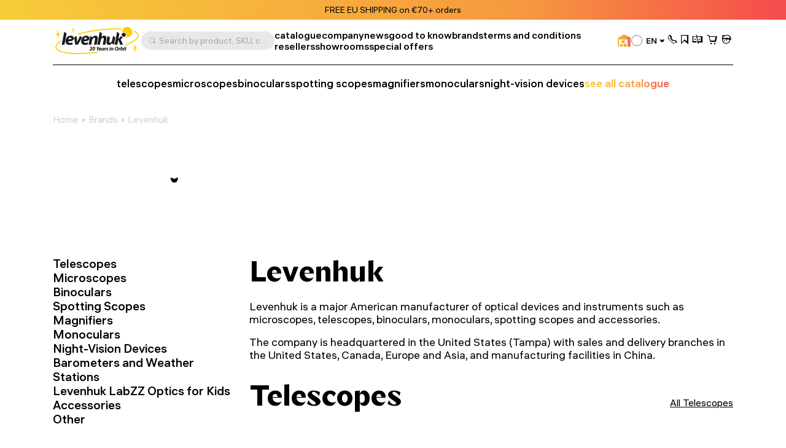

--- FILE ---
content_type: text/html; charset=UTF-8
request_url: https://eu.levenhuk.com/info/brands/levenhuk/
body_size: 17176
content:

	<!DOCTYPE html>
	<head>
		<title>Levenhuk – Levenhuk’s official website in Europe</title>
				<meta property=og:type content=website>
		<meta property=og:url content="https://eu.levenhuk.com/info/brands/levenhuk/">
		<meta property=og:image
			  content="https://eu.levenhuk.com/local/templates/levenhuk/dist/upload/header/logo.svg">
		<meta property=og:title content="Brands">
		<meta property=og:description content="Online store">
		<!--<meta name="google-site-verification" content="EIECygO5w8lxS0Mu9Supyimyu2CjQYdPbr9Tyo1pNcY" />-->
		<meta http-equiv="Content-Type" content="text/html; charset=UTF-8">

<meta name="description" content="Online store">
<link rel="canonical" href="https://eu.levenhuk.com/info/brands/levenhuk/">
<meta http-equiv="X-UA-Compatible" content="IE=edge" >
<meta name="viewport" content="width=device-width, initial-scale=1, shrink-to-fit=no">
<meta name="format-detection" content="telephone=no" >
<meta name="apple-mobile-web-app-capable" content="yes" >
<meta name="SKYPE_TOOLBAR" content="SKYPE_TOOLBAR_PARSER_COMPATIBLE" >
<script data-skip-moving="true">/* beautify preserve:start */!function(e,n){function r(){var e={elem:n.createElement("modernizr")}.elem.style;try{return e.fontSize="3ch",-1!==e.fontSize.indexOf("ch")}catch(e){return!1}}function t(){return"performance"in e}function a(){var n,r=e.crypto||e.msCrypto;if(r&&"getRandomValues"in r&&"Uint32Array"in e){var t=new Uint32Array(10),a=r.getRandomValues(t);n=a&&"number"==typeof a[0]}return!!n}var o=n.documentElement.className;o=o.replace("ua-no-js","ua-js"),t()&&a()&&r()?o+=" ua-modern":o+=" ua-no-modern",n.documentElement.className=o}(window,document);/* beautify preserve:end */</script>
<script data-skip-moving="true">(function(w, d, n) {var cl = "bx-core";var ht = d.documentElement;var htc = ht ? ht.className : undefined;if (htc === undefined || htc.indexOf(cl) !== -1){return;}var ua = n.userAgent;if (/(iPad;)|(iPhone;)/i.test(ua)){cl += " bx-ios";}else if (/Windows/i.test(ua)){cl += ' bx-win';}else if (/Macintosh/i.test(ua)){cl += " bx-mac";}else if (/Linux/i.test(ua) && !/Android/i.test(ua)){cl += " bx-linux";}else if (/Android/i.test(ua)){cl += " bx-android";}cl += (/(ipad|iphone|android|mobile|touch)/i.test(ua) ? " bx-touch" : " bx-no-touch");cl += w.devicePixelRatio && w.devicePixelRatio >= 2? " bx-retina": " bx-no-retina";if (/AppleWebKit/.test(ua)){cl += " bx-chrome";}else if (/Opera/.test(ua)){cl += " bx-opera";}else if (/Firefox/.test(ua)){cl += " bx-firefox";}ht.className = htc ? htc + " " + cl : cl;})(window, document, navigator);</script>


<link href="/bitrix/js/ui/design-tokens/dist/ui.design-tokens.min.css?173045262423463" type="text/css"  rel="stylesheet" >
<link href="/bitrix/js/ui/fonts/opensans/ui.font.opensans.min.css?17133563782320" type="text/css"  rel="stylesheet" >
<link href="/bitrix/js/main/popup/dist/main.popup.bundle.min.css?173045266726589" type="text/css"  rel="stylesheet" >
<link href="/bitrix/cache/css/s1/levenhuk/template_18e788abcb3283b576647d3397760cc4/template_18e788abcb3283b576647d3397760cc4_v1.css?1766043837540442" type="text/css"  data-template-style="true" rel="stylesheet" >
<script type='text/javascript' data-skip-moving='true'>window['recaptchaOptions']={'size':'invisible','theme':'light','type':'image','lang':'en','key':'6Ldu7S0gAAAAAJZnLZMu2MphOD3xgIBCy2hX9M7r'};</script>
<script type="text/javascript" data-skip-moving="true">!function(e,a,r,t,n){function c(r){var t=a.getElementById(r);t&&(t.className.indexOf("g-recaptcha")<0||t.children.length||grecaptcha.render(r,{sitekey:e[n].key+"",theme:e[n].theme+"",size:e[n].size+"",type:e[n].type+""}))}if(!e[n]||!e[n].key)throw new Error("intervolga.recaptcha options not found");e.onRecaptchaSdkLoaded=function(){e[t].args=e[t].args||[];for(var a=0;a<e[t].args.length;a++){var r=e[t].args[a][0];c(r)}e[t]=function(e){c(e)}},e[t]=e[t]||function(){e[t].args=e[t].args||[],e[t].args.push(arguments);var c="recaptchaApiLoader";if(!a.getElementById(c)){var o=a.createElement(r);o.id=c,o.async=!0,o.src="//www.google.com/recaptcha/api.js?hl="+e[n].lang+"&onload=onRecaptchaSdkLoaded&render=explicit",a.head.appendChild(o)}}}(window,document,"script","renderRecaptchaById","recaptchaOptions");</script>




<script type="extension/settings" data-extension="currency.currency-core">{"region":"ru"}</script>



<link rel="apple-touch-icon" sizes="180x180" href="/apple-touch-icon.png">
<link rel="icon" type="image/png" sizes="32x32" href="/local/templates/levenhuk/favicons/favicon-32x32.png">
<link rel="icon" type="image/png" sizes="16x16" href="/local/templates/levenhuk/favicons/favicon-16x16.png">
<link rel="manifest" href="/local/templates/levenhuk/favicons/site.webmanifest">
<link rel="shortcut icon" href="/favicon.ico">
<meta name="msapplication-TileColor" content="#da532c">
<meta name="msapplication-config" content="/local/templates/levenhuk/favicons/browserconfig.xml">
		<script data-skip-moving="true">
			!function (e, n) {
				function r()
				{
					var e = {
						elem: n.createElement("modernizr")
					}.elem.style;
					try
					{
						return e.fontSize = "3ch", -1 !== e.fontSize.indexOf("ch")
					} catch (e)
					{
						return !1
					}
				}

				function t()
				{
					var n, r = e.crypto || e.msCrypto;
					if (r && "getRandomValues" in r && "Uint32Array" in e)
					{
						var t = new Uint32Array(10),
							a = r.getRandomValues(t);
						n = a && "number" == typeof a[0]
					}
					return !!n
				}

				var a = n.documentElement.className;
				a = a.replace("ua-no-js", "ua-js"), "performance" in e && t() && r() || navigator.platform && /iPad|iPhone|iPod/.test(navigator.platform) && Promise && t() && r() ? a += " ua-modern" : a += " ua-no-modern", n.documentElement.className += " " + a
			}(window, document);
		</script>
		<script data-skip-moving="true">
			!function (o, n) {
				document.documentElement.className += "ontouchstart" in o || navigator.maxTouchPoints ? " ua-touch" : " ua-no-touch"
			}(window);
		</script>
	</head>

	<body>
	<div id="panel"></div>

	<noindex>
		<noscript class="page__alert"></noscript>
		<div class="page__alert visible-no-modern">
					</div>
	</noindex>
		<header class="header "
			 >
				<div class="header__static">
				<div class="header__promo swiper" data-autoplay-delay="5000">
		<div class="swiper-wrapper">
												<div class="swiper-slide">
						<div class="bg-gradient text-center text-black fs-12 fs-md-14 p-4 p-md-8">
							FREE EU SHIPPING on €70+ orders						</div>
					</div>
																<div class="swiper-slide">
						<div class="bg-gradient text-center text-black fs-12 fs-md-14 p-4 p-md-8">
							Lifetime Warranty <a class="d-inline-block fw-semibold cursor-pointer" href="/terms-and-conditions/levenhuk-lifetime-warranty/">See details</a>						</div>
					</div>
																<div class="swiper-slide">
						<div class="bg-gradient text-center text-black fs-12 fs-md-14 p-4 p-md-8">
							Visit our <a class="d-inline-block fw-semibold cursor-pointer" href="/showrooms/">showrooms</a>						</div>
					</div>
									</div>
	</div>
		</div>
		<div class="header__inner">
			<div class="container">
				<div class="header__row">
					<div class="header__burger" data-toggle="menu" data-target=".menu">
						<i class="fi fi_icon_burger pe-none"></i>
						<i class="fi fi_icon_close pe-none"></i>
					</div>
					<a class="header__logo" href="/">
	<img class="img img_lazy black lazyload"
		 src="/local/templates/levenhuk/images/header/logo-b-en.svg"
		 data-src="/local/templates/levenhuk/images/header/logo-b-en.svg"
		 alt="Levenhuk">
</a>					<div class="header__search" data-toggle="search">
	<i class="fi fi_icon_search"></i>
	<span>Search by product, SKU, category, etc.</span>
</div>


					
	<nav class="header__pages">
									<a href="/catalogue/">catalogue</a>
												<a href="/company/">company</a>
												<a href="/news/">news</a>
												<a href="/blog/">good to know</a>
												<a href="/info/brands/">brands</a>
												<a href="/terms-and-conditions/">terms and conditions</a>
												<a href="/resellers/">resellers</a>
																								<a href="/showrooms/">showrooms</a>
												<a href="/sale/">special offers</a>
						</nav>
					<div class="header__language">
										<a class="header__retail" href="https://levenhukb2b.com/"
				   data-bs-toggle="tooltip"
				   data-bs-title="wholesale website"
				   data-bs-container=".header">
					<i class="fi fi_icon_wholesale"></i>
				</a>
										
	<div class="sku">
		<div class="dropdown">
			<div class="sku__trigger dropdown-toggle" data-bs-toggle="dropdown">
																																																																																					<img data-lazyload class="lazyload sku__icon" src="[data-uri]" data-src="/upload/uf/3c6/mjgpqapw7zairhbqam8ti91z8koanis2/EU.svg" alt="EU">
												<div class="sku__text">EN</div>
						<i class="fi fi_icon_chevron-down"></i>
																																																																																																																																										</div>
			<ul class="dropdown-menu custom-scroll-bar">
															<li>
							<a class="a dropdown-item fs-18" href="https://bg.levenhuk.com/info/brands/levenhuk/">
																	<img data-lazyload class="lazyload sku__icon" src="[data-uri]" data-src="/upload/uf/914/ailuas7wc7b4u7esam52hmkb9k92qary/BG.svg" alt="Bulgaria">
																BG							</a>
						</li>
																				<li>
							<a class="a dropdown-item fs-18" href="https://optizona.by/">
																	<img data-lazyload class="lazyload sku__icon" src="[data-uri]" data-src="/upload/uf/e8a/4f52lh8o2rarp3cx9md1kewr5lporczt/BY.svg" alt="Belarus">
																BY							</a>
						</li>
																				<li>
							<a class="a dropdown-item fs-18" href="https://www.asteroskopeion.com/all-items?Brand=Levenhuk">
																	<img data-lazyload class="lazyload sku__icon" src="[data-uri]" data-src="/upload/uf/3ea/ovsgnhpak2qub0a4703dyhlub6mkmwvs/CY.svg" alt="Cyprus">
																CY							</a>
						</li>
																				<li>
							<a class="a dropdown-item fs-18" href="https://cz.levenhuk.com/info/brands/levenhuk/">
																	<img data-lazyload class="lazyload sku__icon" src="[data-uri]" data-src="/upload/uf/aae/3xkmguzh9wbv2rf1tihnbrwqe2g7opub/CZ.svg" alt="Czech Republic">
																CZ							</a>
						</li>
																				<li>
							<a class="a dropdown-item fs-18" href="https://de.levenhuk.com/info/brands/levenhuk/">
																	<img data-lazyload class="lazyload sku__icon" src="[data-uri]" data-src="/upload/uf/c3d/0g1sijegx0japf8h3xrmfwe38yhzncs4/DE.svg" alt="Germany">
																DE							</a>
						</li>
																				<li>
							<a class="a dropdown-item fs-18" href="https://skyhunters.ee/">
																	<img data-lazyload class="lazyload sku__icon" src="[data-uri]" data-src="/upload/uf/a31/pjye36uxegthj3xy4t5o37102b14bayp/EE.svg" alt="Estonia">
																EE							</a>
						</li>
																				<li>
							<a class="a dropdown-item fs-18" href="https://es.levenhuk.com/info/brands/levenhuk/">
																	<img data-lazyload class="lazyload sku__icon" src="[data-uri]" data-src="/upload/uf/240/7xfauisyvrj1lvq4xo6ez8edulm4jx1b/ES.svg" alt="Spain">
																ES							</a>
						</li>
																													<li>
							<a class="a dropdown-item fs-18" href="https://planitario.gr/catalogsearch/result/?q=Levenhuk">
																	<img data-lazyload class="lazyload sku__icon" src="[data-uri]" data-src="/upload/uf/58e/0247a3hd83b10lgmg2s6ikhxmkk2pia9/GR.svg" alt="Greece">
																GR							</a>
						</li>
																				<li>
							<a class="a dropdown-item fs-18" href="https://hu.levenhuk.com/info/brands/levenhuk/">
																	<img data-lazyload class="lazyload sku__icon" src="[data-uri]" data-src="/upload/uf/fd6/ff08i0019151736dcl9fx7y8gn4pizdv/HU.svg" alt="Hungary">
																HU							</a>
						</li>
																				<li>
							<a class="a dropdown-item fs-18" href="https://ormsson.is/?swp_form%5Bform_id%5D=1&s=Levenhuk">
																	<img data-lazyload class="lazyload sku__icon" src="[data-uri]" data-src="/upload/uf/d6c/xws2cmvo5oq5cvc2qryqd4k92opg4lfj/IS.svg" alt="Iceland">
																IS							</a>
						</li>
																				<li>
							<a class="a dropdown-item fs-18" href="https://it.levenhuk.com/info/brands/levenhuk/">
																	<img data-lazyload class="lazyload sku__icon" src="[data-uri]" data-src="/upload/uf/902/r191twfwccz3c5yrbdkt32r19fi4trzz/IT.svg" alt="Italy">
																IT							</a>
						</li>
																				<li>
							<a class="a dropdown-item fs-18" href="https://skyhunters.lt/">
																	<img data-lazyload class="lazyload sku__icon" src="[data-uri]" data-src="/upload/uf/741/5nbil3qumvqj1zjd65xpajz68lmtsysh/LT.svg" alt="Lithuania">
																LT							</a>
						</li>
																				<li>
							<a class="a dropdown-item fs-18" href="https://skyhunters.lv/">
																	<img data-lazyload class="lazyload sku__icon" src="[data-uri]" data-src="/upload/uf/58c/92jdn4lcfewldhootl0k23njaf5zqc95/LV.svg" alt="Latvia">
																LV							</a>
						</li>
																				<li>
							<a class="a dropdown-item fs-18" href="https://www.opticaluniversescientificinstrument.com/">
																	<img data-lazyload class="lazyload sku__icon" src="[data-uri]" data-src="/upload/uf/6c1/eour537a3q18fiz8kcbfa8b4ld4qolmv/MY.svg" alt="Malaysia">
																MY							</a>
						</li>
																				<li>
							<a class="a dropdown-item fs-18" href="https://pl.levenhuk.com/info/brands/levenhuk/">
																	<img data-lazyload class="lazyload sku__icon" src="[data-uri]" data-src="/upload/uf/004/b9fnsrp8csujk4mh0bnf0a3ykokyzm7d/PL.svg" alt="Poland">
																PL							</a>
						</li>
																				<li>
							<a class="a dropdown-item fs-18" href="https://madeiraoptics.com/">
																	<img data-lazyload class="lazyload sku__icon" src="[data-uri]" data-src="/upload/uf/f1b/7y4w9sbdbo5qecjniq1innh6z89kh9bj/PT.svg" alt="Portugal">
																PT							</a>
						</li>
																				<li>
							<a class="a dropdown-item fs-18" href="https://astromagazin.ro/91_levenhuk">
																	<img data-lazyload class="lazyload sku__icon" src="[data-uri]" data-src="/upload/uf/f38/jbj39iwykamvgr5v7imsm7lfi32hkrso/RO.svg" alt="Romania">
																RO							</a>
						</li>
																				<li>
							<a class="a dropdown-item fs-18" href="https://sonataoptics.sk/">
																	<img data-lazyload class="lazyload sku__icon" src="[data-uri]" data-src="/upload/uf/175/pd7ry20tezdc40qyjpc625n0tzgqpwoi/SK.svg" alt="Slovakia">
																SK							</a>
						</li>
																				<li>
							<a class="a dropdown-item fs-18" href="https://tr.levenhuk.com/info/brands/levenhuk/">
																	<img data-lazyload class="lazyload sku__icon" src="[data-uri]" data-src="/upload/uf/bf4/q5iq0vvtkckdky2tv0yw9zi7a4eiv1k7/TR.svg" alt="Turkey">
																TR							</a>
						</li>
																				<li>
							<a class="a dropdown-item fs-18" href="http://www.levenhuk.ua/">
																	<img data-lazyload class="lazyload sku__icon" src="[data-uri]" data-src="/upload/uf/82f/v61ias99iwf6rl9ngo37edp8feph9pzu/UA.svg" alt="Ukraine">
																UA							</a>
						</li>
																				<li>
							<a class="a dropdown-item fs-18" href="https://levenhuk.com/info/brands/levenhuk/">
																	<img data-lazyload class="lazyload sku__icon" src="[data-uri]" data-src="/upload/uf/414/s7dkq0gx4i2sba9e0zquy5doxzy1qhy3/USA.svg" alt="USA">
																USA							</a>
						</li>
												</ul>
		</div>
	</div>

					</div>
					<div class="header__actions">
						<a class="header__actions-link d-md-none" href="#" data-toggle="search">
							<i class="fi fi_icon_search"></i>
						</a>
							<a class="header__actions-link" role="button" data-toggle="modal" href="javascript:void(0)"
	   data-href="/info/brands/levenhuk/?AJAX_IID=request_call"
	   id="linkrequest_call"
	   data-target="#request_call"
	>
		<i class="fi fi_icon_phone"></i>
	</a>


						<a class="header__actions-link" href="/basket/favourites/"
						   title="Saved for later">
							<div class="header__badge d-none" data-counter-favorite></div>
							<i class="fi fi_icon_favorite"></i>
						</a>
						<a class="header__actions-link" href="/catalogue/compare.php"
						   title="Compare">
							<div class="header__badge d-none" data-counter-compare></div>
							<i class="fi fi_icon_compare"></i>
						</a>
						<a class="header__actions-link fs-18" href="/basket/">
							<div class="header__badge d-none" data-counter-basket></div>
							<i class="fi fi_icon_cart"></i>
						</a>
						
<div class="header__dropdown dropdown">
	<a class="header__actions-link" href="/auth/">
		<i class="fi fi_icon_user"></i>
	</a>
	<!--'start_frame_cache_iIjGFB'-->					
	<div class="header__dropdown-menu dropdown-menu">
										<a class="a dropdown-item" href="/auth/">
				Sign in							</a>
								<a class="a dropdown-item" href="/auth/registration/">
				No account? Sign up							</a>
			</div>
			<!--'end_frame_cache_iIjGFB'--></div>
					</div>
				</div>
				<hr class="d-none d-md-block">
				<div class="header__toolbar">
			<a href="/catalogue/telescopes/"
		   class="">
			telescopes		</a>
			<a href="/catalogue/microscopes/"
		   class="">
			microscopes		</a>
			<a href="/catalogue/binoculars/"
		   class="">
			binoculars		</a>
			<a href="/catalogue/spotting-scopes/"
		   class="">
			spotting scopes		</a>
			<a href="/catalogue/magnifiers/"
		   class="">
			magnifiers		</a>
			<a href="/catalogue/monoculars/"
		   class="">
			monoculars		</a>
			<a href="/catalogue/night-vision-devices/"
		   class="">
			night-vision devices		</a>
		<a class="text-gradient" href="/catalogue/">see all catalogue</a>
</div>

			</div>
		</div>
		<div class="menu">
			<div class="container">
				<ul class="menu__list">
					
	<li>
		<a href="/catalogue/"
		   class="">
			catalogue		</a>
	</li>
	<li>
		<a href="/company/"
		   class="">
			about company		</a>
	</li>
	<li>
		<a href="/info/brands/"
		   class="">
			brands		</a>
	</li>
	<li>
		<a href="/terms-and-conditions/"
		   class="">
			terms and conditions		</a>
	</li>
	<li>
		<a href="/news/"
		   class="">
			news		</a>
	</li>
	<li>
		<a href="/blog/"
		   class="">
			good to know		</a>
	</li>
	<li>
		<a href="/resellers/"
		   class="">
			resellers		</a>
	</li>
	<li>
		<a href="/company/contact-us/"
		   class="">
			contact us		</a>
	</li>
	<li>
		<a href="https://levenhukb2b.com/"
		   class="menu__gradient">
			wholesale website		</a>
	</li>
	<li>
		<a href="/showrooms/"
		   class="">
			showrooms		</a>
	</li>
	<li>
		<a href="/sale/"
		   class="">
			special offers		</a>
	</li>

				</ul>
				<div class="menu__footer">
											<a class="menu__phone" href="tel:+420 246 019 025">+420 246 019 025</a>
										<div class="menu__language">
						
	<div class="sku">
		<div class="dropdown">
			<div class="sku__trigger dropdown-toggle" data-bs-toggle="dropdown">
																																																																																					<img data-lazyload class="lazyload sku__icon" src="[data-uri]" data-src="/upload/uf/3c6/mjgpqapw7zairhbqam8ti91z8koanis2/EU.svg" alt="EU">
												<div class="sku__text">EN</div>
						<i class="fi fi_icon_chevron-down"></i>
																																																																																																																																										</div>
			<ul class="dropdown-menu custom-scroll-bar">
															<li>
							<a class="a dropdown-item fs-18" href="https://bg.levenhuk.com/info/brands/levenhuk/">
																	<img data-lazyload class="lazyload sku__icon" src="[data-uri]" data-src="/upload/uf/914/ailuas7wc7b4u7esam52hmkb9k92qary/BG.svg" alt="Bulgaria">
																BG							</a>
						</li>
																				<li>
							<a class="a dropdown-item fs-18" href="https://optizona.by/">
																	<img data-lazyload class="lazyload sku__icon" src="[data-uri]" data-src="/upload/uf/e8a/4f52lh8o2rarp3cx9md1kewr5lporczt/BY.svg" alt="Belarus">
																BY							</a>
						</li>
																				<li>
							<a class="a dropdown-item fs-18" href="https://www.asteroskopeion.com/all-items?Brand=Levenhuk">
																	<img data-lazyload class="lazyload sku__icon" src="[data-uri]" data-src="/upload/uf/3ea/ovsgnhpak2qub0a4703dyhlub6mkmwvs/CY.svg" alt="Cyprus">
																CY							</a>
						</li>
																				<li>
							<a class="a dropdown-item fs-18" href="https://cz.levenhuk.com/info/brands/levenhuk/">
																	<img data-lazyload class="lazyload sku__icon" src="[data-uri]" data-src="/upload/uf/aae/3xkmguzh9wbv2rf1tihnbrwqe2g7opub/CZ.svg" alt="Czech Republic">
																CZ							</a>
						</li>
																				<li>
							<a class="a dropdown-item fs-18" href="https://de.levenhuk.com/info/brands/levenhuk/">
																	<img data-lazyload class="lazyload sku__icon" src="[data-uri]" data-src="/upload/uf/c3d/0g1sijegx0japf8h3xrmfwe38yhzncs4/DE.svg" alt="Germany">
																DE							</a>
						</li>
																				<li>
							<a class="a dropdown-item fs-18" href="https://skyhunters.ee/">
																	<img data-lazyload class="lazyload sku__icon" src="[data-uri]" data-src="/upload/uf/a31/pjye36uxegthj3xy4t5o37102b14bayp/EE.svg" alt="Estonia">
																EE							</a>
						</li>
																				<li>
							<a class="a dropdown-item fs-18" href="https://es.levenhuk.com/info/brands/levenhuk/">
																	<img data-lazyload class="lazyload sku__icon" src="[data-uri]" data-src="/upload/uf/240/7xfauisyvrj1lvq4xo6ez8edulm4jx1b/ES.svg" alt="Spain">
																ES							</a>
						</li>
																													<li>
							<a class="a dropdown-item fs-18" href="https://planitario.gr/catalogsearch/result/?q=Levenhuk">
																	<img data-lazyload class="lazyload sku__icon" src="[data-uri]" data-src="/upload/uf/58e/0247a3hd83b10lgmg2s6ikhxmkk2pia9/GR.svg" alt="Greece">
																GR							</a>
						</li>
																				<li>
							<a class="a dropdown-item fs-18" href="https://hu.levenhuk.com/info/brands/levenhuk/">
																	<img data-lazyload class="lazyload sku__icon" src="[data-uri]" data-src="/upload/uf/fd6/ff08i0019151736dcl9fx7y8gn4pizdv/HU.svg" alt="Hungary">
																HU							</a>
						</li>
																				<li>
							<a class="a dropdown-item fs-18" href="https://ormsson.is/?swp_form%5Bform_id%5D=1&s=Levenhuk">
																	<img data-lazyload class="lazyload sku__icon" src="[data-uri]" data-src="/upload/uf/d6c/xws2cmvo5oq5cvc2qryqd4k92opg4lfj/IS.svg" alt="Iceland">
																IS							</a>
						</li>
																				<li>
							<a class="a dropdown-item fs-18" href="https://it.levenhuk.com/info/brands/levenhuk/">
																	<img data-lazyload class="lazyload sku__icon" src="[data-uri]" data-src="/upload/uf/902/r191twfwccz3c5yrbdkt32r19fi4trzz/IT.svg" alt="Italy">
																IT							</a>
						</li>
																				<li>
							<a class="a dropdown-item fs-18" href="https://skyhunters.lt/">
																	<img data-lazyload class="lazyload sku__icon" src="[data-uri]" data-src="/upload/uf/741/5nbil3qumvqj1zjd65xpajz68lmtsysh/LT.svg" alt="Lithuania">
																LT							</a>
						</li>
																				<li>
							<a class="a dropdown-item fs-18" href="https://skyhunters.lv/">
																	<img data-lazyload class="lazyload sku__icon" src="[data-uri]" data-src="/upload/uf/58c/92jdn4lcfewldhootl0k23njaf5zqc95/LV.svg" alt="Latvia">
																LV							</a>
						</li>
																				<li>
							<a class="a dropdown-item fs-18" href="https://www.opticaluniversescientificinstrument.com/">
																	<img data-lazyload class="lazyload sku__icon" src="[data-uri]" data-src="/upload/uf/6c1/eour537a3q18fiz8kcbfa8b4ld4qolmv/MY.svg" alt="Malaysia">
																MY							</a>
						</li>
																				<li>
							<a class="a dropdown-item fs-18" href="https://pl.levenhuk.com/info/brands/levenhuk/">
																	<img data-lazyload class="lazyload sku__icon" src="[data-uri]" data-src="/upload/uf/004/b9fnsrp8csujk4mh0bnf0a3ykokyzm7d/PL.svg" alt="Poland">
																PL							</a>
						</li>
																				<li>
							<a class="a dropdown-item fs-18" href="https://madeiraoptics.com/">
																	<img data-lazyload class="lazyload sku__icon" src="[data-uri]" data-src="/upload/uf/f1b/7y4w9sbdbo5qecjniq1innh6z89kh9bj/PT.svg" alt="Portugal">
																PT							</a>
						</li>
																				<li>
							<a class="a dropdown-item fs-18" href="https://astromagazin.ro/91_levenhuk">
																	<img data-lazyload class="lazyload sku__icon" src="[data-uri]" data-src="/upload/uf/f38/jbj39iwykamvgr5v7imsm7lfi32hkrso/RO.svg" alt="Romania">
																RO							</a>
						</li>
																				<li>
							<a class="a dropdown-item fs-18" href="https://sonataoptics.sk/">
																	<img data-lazyload class="lazyload sku__icon" src="[data-uri]" data-src="/upload/uf/175/pd7ry20tezdc40qyjpc625n0tzgqpwoi/SK.svg" alt="Slovakia">
																SK							</a>
						</li>
																				<li>
							<a class="a dropdown-item fs-18" href="https://tr.levenhuk.com/info/brands/levenhuk/">
																	<img data-lazyload class="lazyload sku__icon" src="[data-uri]" data-src="/upload/uf/bf4/q5iq0vvtkckdky2tv0yw9zi7a4eiv1k7/TR.svg" alt="Turkey">
																TR							</a>
						</li>
																				<li>
							<a class="a dropdown-item fs-18" href="http://www.levenhuk.ua/">
																	<img data-lazyload class="lazyload sku__icon" src="[data-uri]" data-src="/upload/uf/82f/v61ias99iwf6rl9ngo37edp8feph9pzu/UA.svg" alt="Ukraine">
																UA							</a>
						</li>
																				<li>
							<a class="a dropdown-item fs-18" href="https://levenhuk.com/info/brands/levenhuk/">
																	<img data-lazyload class="lazyload sku__icon" src="[data-uri]" data-src="/upload/uf/414/s7dkq0gx4i2sba9e0zquy5doxzy1qhy3/USA.svg" alt="USA">
																USA							</a>
						</li>
												</ul>
		</div>
	</div>

					</div>
				</div>
			</div>
		</div>
		<div class="search">
	<div class="container">
		<div class="search__header">
			<div class="search__input-wrapper">
				<i class="fi fi_icon_search"></i>
				<input class="search__input" maxlength="255">
			</div>
			<button class="search__close" data-close-search>
				<i class="fi fi_icon_close"></i>
			</button>
		</div>
		<div class="search__body custom-scroll-bar">
			<div class="search__content"></div>
		</div>
	</div>
</div>
	</header>

			<main class="main mt-16 mt-sm-24 mt-md-48">
			<div class="mb-32 pb-md-8">
				<div class="container">
					<div class="breadcrumb offset"><div class="swiper"><div class="swiper-wrapper" itemscope itemtype="https://schema.org/BreadcrumbList" aria-live="polite"><div class="swiper-slide" itemprop="itemListElement" itemscope itemtype="https://schema.org/ListItem"><div class="breadcrumb__item"><a class="a" itemprop="item" href="/">Home<span itemprop="name" hidden>Home</span></a><meta itemprop="position" content="1" ></div></div><div class="swiper-slide" itemprop="itemListElement" itemscope itemtype="https://schema.org/ListItem"><div class="breadcrumb__item"><a class="a" itemprop="item" href="/info/brands/">Brands<span itemprop="name" hidden>Brands</span></a><meta itemprop="position" content="2" ></div></div><div class="swiper-slide" itemprop="itemListElement" itemscope itemtype="https://schema.org/ListItem"><div class="breadcrumb__item"><div itemprop="item">Levenhuk<span itemprop="name" hidden>Levenhuk</span></div><meta itemprop="position" content="3" ></div></div></div></div></div>						<div class="catalog-menu catalog-menu_white catalog-menu_columns" data-catalog-menu-target="#productMenuTarget">
		<div class="catalog-menu__current">
			<a class="a" href="javascript:void(0)">
				<img data-lazyload class="lazyload catalog-menu__brand img"
					 src="[data-uri]" data-src="/upload/iv_resize_cache/iblock/892/ibuzph39jjmomfoi3rng2f8313iwaqhq/levenhuk-logo-wb_500_80f8d47f030db15d23eab342bf1e5da34b.webp"
					 height="58"
					 width="170"
					 alt="">
			</a>
			<i class="fi fi_icon_chevron-down"></i>
		</div>
		<div class="catalog-menu__dropdown">
			<ul class="catalog-menu__list list-unstyled">
							<li style="--count:0">
					<a class="a" href="/info/brands/discovery/">
						<img data-lazyload class="lazyload catalog-menu__brand img"
							 src="[data-uri]" data-src="/upload/iv_resize_cache/iblock/9a7/kbabqkm1ne03z77jfa8a02z2cdm0pe4t/discovery logo_500_80bfff48afb829eeed1f45b180a92a624c.webp"
							 height="37"
							 width="170">
					</a>
				</li>
							<li style="--count:1">
					<a class="a" href="/info/brands/magus/">
						<img data-lazyload class="lazyload catalog-menu__brand img"
							 src="[data-uri]" data-src="/upload/iv_resize_cache/iblock/165/b6z0v88p3xjmqelr161l14rfnd1zza6a/Magus-logo-vertical-rgb-1_500_805a712e01952e09a2a7813f31742c437f.webp"
							 height="80"
							 width="140">
					</a>
				</li>
							<li style="--count:2">
					<a class="a" href="/info/brands/levenhuk-labzz/">
						<img data-lazyload class="lazyload catalog-menu__brand img"
							 src="[data-uri]" data-src="/upload/iv_resize_cache/iblock/940/9repuzdnyd260sh59298oys44aqx4ykt/levenhuk-labzz-logo-wb_500_809cb143d093bfd089414c96d17c29316c.webp"
							 height="80"
							 width="146">
					</a>
				</li>
							<li style="--count:3">
					<a class="a" href="/info/brands/ermenrich-measuring-tools/">
						<img data-lazyload class="lazyload catalog-menu__brand img"
							 src="[data-uri]" data-src="/upload/iv_resize_cache/iblock/50c/bm7ipa6y19tcqn6iojwfltbaf05hrchd/Ermenrich_vertical_black_500_80da790995b77c39698845e00be95ec3fe.webp"
							 height="71"
							 width="150">
					</a>
				</li>
							<li style="--count:4">
					<a class="a" href="/info/brands/bresser/">
						<img data-lazyload class="lazyload catalog-menu__brand img"
							 src="[data-uri]" data-src="/upload/iv_resize_cache/iblock/968/wk5v907173tnok7vt4u41zh00i18fixe/bresser-logo-wb_500_8095c794a402a0f6c20da7df94d9e9ac41.webp"
							 height="32"
							 width="170">
					</a>
				</li>
							<li style="--count:5">
					<a class="a" href="/info/brands/celestron/">
						<img data-lazyload class="lazyload catalog-menu__brand img"
							 src="[data-uri]" data-src="/upload/iv_resize_cache/iblock/614/9nehim9d1clvzjrh8nm01ocwbn8wdm0w/celestron-logo-wb_500_806d025ec99e3118fb6407ca2a7172d448.webp"
							 height="26"
							 width="170">
					</a>
				</li>
							<li style="--count:6">
					<a class="a" href="/info/brands/nikon/">
						<img data-lazyload class="lazyload catalog-menu__brand img"
							 src="[data-uri]" data-src="/upload/iv_resize_cache/iblock/55b/ud3saqlwnufst95h9zywckok5wl9zd23/nikon-logo-wb_500_808d71c9c5de9b07f1c97e94aae0369693.webp"
							 height="42"
							 width="150">
					</a>
				</li>
							<li style="--count:7">
					<a class="a" href="/info/brands/sky-watcher/">
						<img data-lazyload class="lazyload catalog-menu__brand img"
							 src="[data-uri]" data-src="/upload/iv_resize_cache/iblock/3ec/32a0i1um9mzavkblzkdhng8hguetj0m8/sky-watcher-logo-wb_500_80e99ee6f33da0e0d0f78401dcf478f1a0.webp"
							 height="79"
							 width="170">
					</a>
				</li>
							<li style="--count:8">
					<a class="a" href="/info/brands/omegon/">
						<img data-lazyload class="lazyload catalog-menu__brand img"
							 src="[data-uri]" data-src="/upload/iv_resize_cache/iblock/dc1/jywrsjc4ynfphoy32oty6pju379quwa7/omegon-logo-wb_500_809dcf0139946880845ab7a1dd61f4836e.webp"
							 height="56"
							 width="170">
					</a>
				</li>
							<li style="--count:9">
					<a class="a" href="/info/brands/vortex-optics/">
						<img data-lazyload class="lazyload catalog-menu__brand img"
							 src="[data-uri]" data-src="/upload/iv_resize_cache/iblock/485/pm93cvvufde046cz70juf5dlgnn4wkmc/vortex-optics-logo-wb_500_806a9c1ba7daa40f9a934304f78302993f.webp"
							 height="80"
							 width="98">
					</a>
				</li>
							<li style="--count:10">
					<a class="a" href="/info/brands/vixen/">
						<img data-lazyload class="lazyload catalog-menu__brand img"
							 src="[data-uri]" data-src="/upload/iv_resize_cache/iblock/990/yrzjiqtnt4fvpwuc8t62vppv7sxl925v/vixen-logo-wb_500_80cb4f921654e8f3da516ca961709c3200.webp"
							 height="35"
							 width="150">
					</a>
				</li>
							<li style="--count:11">
					<a class="a" href="/info/brands/kowa/">
						<img data-lazyload class="lazyload catalog-menu__brand img"
							 src="[data-uri]" data-src="/upload/iv_resize_cache/iblock/83b/i48jb5lh2un2emb5q182qq981dhqn4lv/kowa-logo-wb_500_80d6a99d339a1aae8c7a671678c937834f.webp"
							 height="75"
							 width="170">
					</a>
				</li>
							<li style="--count:12">
					<a class="a" href="/info/brands/pentacon/">
						<img data-lazyload class="lazyload catalog-menu__brand img"
							 src="[data-uri]" data-src="/upload/iv_resize_cache/iblock/f54/6z8y69s9kzsqay9a11zgb7tduomckifq/pentacon-logo-wb_500_80c8ee23a927a8d34460eca8ad35542984.webp"
							 height="80"
							 width="80">
					</a>
				</li>
							<li style="--count:13">
					<a class="a" href="/info/brands/delta-optical/">
						<img data-lazyload class="lazyload catalog-menu__brand img"
							 src="[data-uri]" data-src="/upload/iv_resize_cache/iblock/c78/yq1u8ttfum2fw882ptld96qs0mnjykbn/delta-optical-logo-wb_500_80f111b5c42b324c92d627849cc5c29840.webp"
							 height="48"
							 width="170">
					</a>
				</li>
							<li style="--count:14">
					<a class="a" href="/info/brands/fomei/">
						<img data-lazyload class="lazyload catalog-menu__brand img"
							 src="[data-uri]" data-src="/upload/iv_resize_cache/iblock/4d8/qoj6nphpi57irwjhi8l61pz1skag8kt7/fomei-logo-wb_500_80f7d932264afeefa194bf1463f0358aca.webp"
							 height="33"
							 width="170">
					</a>
				</li>
						</ul>
		</div>
	</div>
									</div>
			</div>
	<div class="container">
<div class="brand" id="productMenuTarget">
	<div class="brand__sidebar">
					<div class="brand__sidebar-content">
				<div class="brand__anchor-list">
												<a class="brand__anchor-link" data-toggle="scroll-to" data-offset="20" href="#section-1">
								Telescopes							</a>
												<a class="brand__anchor-link" data-toggle="scroll-to" data-offset="20" href="#section-2">
								Microscopes							</a>
												<a class="brand__anchor-link" data-toggle="scroll-to" data-offset="20" href="#section-3">
								Binoculars							</a>
												<a class="brand__anchor-link" data-toggle="scroll-to" data-offset="20" href="#section-4">
								Spotting Scopes							</a>
												<a class="brand__anchor-link" data-toggle="scroll-to" data-offset="20" href="#section-5">
								Magnifiers							</a>
												<a class="brand__anchor-link" data-toggle="scroll-to" data-offset="20" href="#section-6">
								Monoculars							</a>
												<a class="brand__anchor-link" data-toggle="scroll-to" data-offset="20" href="#section-17">
								Night-Vision Devices							</a>
												<a class="brand__anchor-link" data-toggle="scroll-to" data-offset="20" href="#section-11">
								Barometers and Weather Stations							</a>
												<a class="brand__anchor-link" data-toggle="scroll-to" data-offset="20" href="#section-7">
								Levenhuk LabZZ Optics for Kids							</a>
												<a class="brand__anchor-link" data-toggle="scroll-to" data-offset="20" href="#section-23">
								Accessories							</a>
												<a class="brand__anchor-link" data-toggle="scroll-to" data-offset="20" href="#section-8">
								Other							</a>
									</div>
			</div>
			</div>

	<div class="catalog__content">
					<h1 class="h3">Levenhuk</h1>
				
			<div class="fs-18 mb-32">
								<p>
	 Levenhuk is a major American manufacturer of optical devices and instruments such as microscopes, telescopes, binoculars, monoculars, spotting scopes and accessories.
</p>										<p>
	 The company is headquartered in the United States (Tampa) with sales and delivery branches in the United States, Canada, Europe and Asia, and manufacturing facilities in China.
</p>					</div>

					<div class="mb-32">
									<div class="mb-32">
						<div class="row align-items-center justify-content-between">
							<div class="col">
								<div class="h3" id="section-1">Telescopes</div>
							</div>
														<div class="col-auto">
								<a class="a" href="/catalogue/telescopes/filter/reference_parameter_1022-is-reference_parameteroption_10490-or-reference_parameteroption_4870/apply/">
									All Telescopes								</a>
							</div>
													</div>
						<div class="mt-24">
							
<div class="card-slider" id="bx_3966226736_x22wce">
	<div class="card-slider__navigation">
		<div class="card-slider__navigation-button card-slider__navigation-button_prev swiper-button-prev"><i class="fi fi_icon_arrow-left"></i></div>
		<div class="card-slider__navigation-button card-slider__navigation-button_next swiper-button-next"><i class="fi fi_icon_arrow-right"></i></div>
	</div>
	<div class="swiper" data-entity="container-x22wce">
		<div class="swiper-wrapper swiper-grid">
					</div>
	</div>
</div>

<!-- component-end -->

<!-- js-container -->
<!-- js-container -->				
						</div>
					</div>
									<div class="mb-32">
						<div class="row align-items-center justify-content-between">
							<div class="col">
								<div class="h3" id="section-2">Microscopes</div>
							</div>
														<div class="col-auto">
								<a class="a" href="/catalogue/microscopes/filter/reference_parameter_1022-is-reference_parameteroption_10490-or-reference_parameteroption_4870/apply/">
									All Microscopes								</a>
							</div>
													</div>
						<div class="mt-24">
							
<div class="card-slider" id="bx_1970176138_fe40vb">
	<div class="card-slider__navigation">
		<div class="card-slider__navigation-button card-slider__navigation-button_prev swiper-button-prev"><i class="fi fi_icon_arrow-left"></i></div>
		<div class="card-slider__navigation-button card-slider__navigation-button_next swiper-button-next"><i class="fi fi_icon_arrow-right"></i></div>
	</div>
	<div class="swiper" data-entity="container-fe40vb">
		<div class="swiper-wrapper swiper-grid">
					</div>
	</div>
</div>

<!-- component-end -->

<!-- js-container -->
<!-- js-container -->
						</div>
					</div>
									<div class="mb-32">
						<div class="row align-items-center justify-content-between">
							<div class="col">
								<div class="h3" id="section-3">Binoculars</div>
							</div>
														<div class="col-auto">
								<a class="a" href="/catalogue/binoculars/filter/reference_parameter_1022-is-reference_parameteroption_10490-or-reference_parameteroption_4870/apply/">
									All Binoculars								</a>
							</div>
													</div>
						<div class="mt-24">
							
<div class="card-slider" id="bx_40480796_ccb9qh">
	<div class="card-slider__navigation">
		<div class="card-slider__navigation-button card-slider__navigation-button_prev swiper-button-prev"><i class="fi fi_icon_arrow-left"></i></div>
		<div class="card-slider__navigation-button card-slider__navigation-button_next swiper-button-next"><i class="fi fi_icon_arrow-right"></i></div>
	</div>
	<div class="swiper" data-entity="container-ccb9qh">
		<div class="swiper-wrapper swiper-grid">
					</div>
	</div>
</div>

<!-- component-end -->

<!-- js-container -->
<!-- js-container -->
						</div>
					</div>
									<div class="mb-32">
						<div class="row align-items-center justify-content-between">
							<div class="col">
								<div class="h3" id="section-4">Spotting Scopes</div>
							</div>
														<div class="col-auto">
								<a class="a" href="/catalogue/spotting-scopes/filter/reference_parameter_1022-is-reference_parameteroption_10490-or-reference_parameteroption_4870/apply/">
									All Spotting Scopes								</a>
							</div>
													</div>
						<div class="mt-24">
							
<div class="card-slider" id="bx_2618107327_96b579">
	<div class="card-slider__navigation">
		<div class="card-slider__navigation-button card-slider__navigation-button_prev swiper-button-prev"><i class="fi fi_icon_arrow-left"></i></div>
		<div class="card-slider__navigation-button card-slider__navigation-button_next swiper-button-next"><i class="fi fi_icon_arrow-right"></i></div>
	</div>
	<div class="swiper" data-entity="container-96b579">
		<div class="swiper-wrapper swiper-grid">
					</div>
	</div>
</div>

<!-- component-end -->

<!-- js-container -->
<!-- js-container -->
						</div>
					</div>
									<div class="mb-32">
						<div class="row align-items-center justify-content-between">
							<div class="col">
								<div class="h3" id="section-5">Magnifiers</div>
							</div>
														<div class="col-auto">
								<a class="a" href="/catalogue/magnifiers/filter/reference_parameter_1022-is-reference_parameteroption_10490-or-reference_parameteroption_4870/apply/">
									All Magnifiers								</a>
							</div>
													</div>
						<div class="mt-24">
							
<div class="card-slider" id="bx_3943306537_7ykg0s">
	<div class="card-slider__navigation">
		<div class="card-slider__navigation-button card-slider__navigation-button_prev swiper-button-prev"><i class="fi fi_icon_arrow-left"></i></div>
		<div class="card-slider__navigation-button card-slider__navigation-button_next swiper-button-next"><i class="fi fi_icon_arrow-right"></i></div>
	</div>
	<div class="swiper" data-entity="container-7ykg0s">
		<div class="swiper-wrapper swiper-grid">
					</div>
	</div>
</div>

<!-- component-end -->

<!-- js-container -->
<!-- js-container -->
						</div>
					</div>
									<div class="mb-32">
						<div class="row align-items-center justify-content-between">
							<div class="col">
								<div class="h3" id="section-6">Monoculars</div>
							</div>
														<div class="col-auto">
								<a class="a" href="/catalogue/monoculars/filter/reference_parameter_1022-is-reference_parameteroption_10490-or-reference_parameteroption_4870/apply/">
									All Monoculars								</a>
							</div>
													</div>
						<div class="mt-24">
							
<div class="card-slider" id="bx_1912816787_j7gcuy">
	<div class="card-slider__navigation">
		<div class="card-slider__navigation-button card-slider__navigation-button_prev swiper-button-prev"><i class="fi fi_icon_arrow-left"></i></div>
		<div class="card-slider__navigation-button card-slider__navigation-button_next swiper-button-next"><i class="fi fi_icon_arrow-right"></i></div>
	</div>
	<div class="swiper" data-entity="container-j7gcuy">
		<div class="swiper-wrapper swiper-grid">
					</div>
	</div>
</div>

<!-- component-end -->

<!-- js-container -->
<!-- js-container -->
						</div>
					</div>
									<div class="mb-32">
						<div class="row align-items-center justify-content-between">
							<div class="col">
								<div class="h3" id="section-17">Night-Vision Devices</div>
							</div>
														<div class="col-auto">
								<a class="a" href="/catalogue/night-vision-devices/filter/reference_parameter_1022-is-reference_parameteroption_10490-or-reference_parameteroption_4870/apply/">
									All Night-Vision Devices								</a>
							</div>
													</div>
						<div class="mt-24">
							
<div class="card-slider" id="bx_84177925_0f21fx">
	<div class="card-slider__navigation">
		<div class="card-slider__navigation-button card-slider__navigation-button_prev swiper-button-prev"><i class="fi fi_icon_arrow-left"></i></div>
		<div class="card-slider__navigation-button card-slider__navigation-button_next swiper-button-next"><i class="fi fi_icon_arrow-right"></i></div>
	</div>
	<div class="swiper" data-entity="container-0f21fx">
		<div class="swiper-wrapper swiper-grid">
					</div>
	</div>
</div>

<!-- component-end -->

<!-- js-container -->
<!-- js-container -->
						</div>
					</div>
									<div class="mb-32">
						<div class="row align-items-center justify-content-between">
							<div class="col">
								<div class="h3" id="section-11">Barometers and Weather Stations</div>
							</div>
														<div class="col-auto">
								<a class="a" href="/catalogue/barometers-and-weather-stations/filter/reference_parameter_1022-is-reference_parameteroption_10490-or-reference_parameteroption_4870/apply/">
									All Barometers and Weather Stations								</a>
							</div>
													</div>
						<div class="mt-24">
							
<div class="card-slider" id="bx_2512087444_0tuup8">
	<div class="card-slider__navigation">
		<div class="card-slider__navigation-button card-slider__navigation-button_prev swiper-button-prev"><i class="fi fi_icon_arrow-left"></i></div>
		<div class="card-slider__navigation-button card-slider__navigation-button_next swiper-button-next"><i class="fi fi_icon_arrow-right"></i></div>
	</div>
	<div class="swiper" data-entity="container-0tuup8">
		<div class="swiper-wrapper swiper-grid">
					</div>
	</div>
</div>

<!-- component-end -->

<!-- js-container -->
<!-- js-container -->
						</div>
					</div>
									<div class="mb-32">
						<div class="row align-items-center justify-content-between">
							<div class="col">
								<div class="h3" id="section-7">Levenhuk LabZZ Optics for Kids</div>
							</div>
														<div class="col-auto">
								<a class="a" href="/catalogue/levenhuk-labzz-optics-for-kids/">
									All Levenhuk LabZZ Optics for Kids								</a>
							</div>
													</div>
						<div class="mt-24">
							
<div class="card-slider" id="bx_3803994370_h3iqy6">
	<div class="card-slider__navigation">
		<div class="card-slider__navigation-button card-slider__navigation-button_prev swiper-button-prev"><i class="fi fi_icon_arrow-left"></i></div>
		<div class="card-slider__navigation-button card-slider__navigation-button_next swiper-button-next"><i class="fi fi_icon_arrow-right"></i></div>
	</div>
	<div class="swiper" data-entity="container-h3iqy6">
		<div class="swiper-wrapper swiper-grid">
					</div>
	</div>
</div>

<!-- component-end -->

<!-- js-container -->
<!-- js-container -->
						</div>
					</div>
									<div class="mb-32">
						<div class="row align-items-center justify-content-between">
							<div class="col">
								<div class="h3" id="section-23">Accessories</div>
							</div>
													</div>
						<div class="mt-24">
							
<div class="card-slider" id="bx_3538847836_xi0dr5">
	<div class="card-slider__navigation">
		<div class="card-slider__navigation-button card-slider__navigation-button_prev swiper-button-prev"><i class="fi fi_icon_arrow-left"></i></div>
		<div class="card-slider__navigation-button card-slider__navigation-button_next swiper-button-next"><i class="fi fi_icon_arrow-right"></i></div>
	</div>
	<div class="swiper" data-entity="container-xi0dr5">
		<div class="swiper-wrapper swiper-grid">
					</div>
	</div>
</div>

<!-- component-end -->

<!-- js-container -->
<!-- js-container -->
						</div>
					</div>
									<div class="mb-32">
						<div class="row align-items-center justify-content-between">
							<div class="col">
								<div class="h3" id="section-8">Other</div>
							</div>
													</div>
						<div class="mt-24">
							
<div class="card-slider" id="bx_2783557834_n1036h">
	<div class="card-slider__navigation">
		<div class="card-slider__navigation-button card-slider__navigation-button_prev swiper-button-prev"><i class="fi fi_icon_arrow-left"></i></div>
		<div class="card-slider__navigation-button card-slider__navigation-button_next swiper-button-next"><i class="fi fi_icon_arrow-right"></i></div>
	</div>
	<div class="swiper" data-entity="container-n1036h">
		<div class="swiper-wrapper swiper-grid">
					</div>
	</div>
</div>

<!-- component-end -->

<!-- js-container -->
<!-- js-container -->
						</div>
					</div>
							</div>
		

			</div>
</div>
<div class="py-24 py-md-48"></div>

	</div>

	</main>

<footer class="footer">
	<div class="container">
		<div class="footer__information">
			<div class="footer__col">
				<div class="footer__title">catalogue</div>
<div class="footer__list">
			<div>
			<a class="footer__link" href="/catalogue/telescopes/">telescopes</a>
		</div>
			<div>
			<a class="footer__link" href="/catalogue/microscopes/">microscopes</a>
		</div>
			<div>
			<a class="footer__link" href="/catalogue/binoculars/">binoculars</a>
		</div>
			<div>
			<a class="footer__link" href="/catalogue/spotting-scopes/">spotting scopes</a>
		</div>
			<div>
			<a class="footer__link" href="/catalogue/magnifiers/">magnifiers</a>
		</div>
			<div>
			<a class="footer__link" href="/catalogue/monoculars/">monoculars</a>
		</div>
			<div>
			<a class="footer__link" href="/catalogue/night-vision-devices/">night-vision devices</a>
		</div>
			<div>
			<a class="footer__link" href="/catalogue/barometers-and-weather-stations/">barometers and weather stations</a>
		</div>
	</div>


			</div>
			<div class="footer__col">
				<div class="footer__title">info</div>
				
	<div class="footer__list">
					<div>
				<a class="footer__link" href="/company/">
					about company				</a>
			</div>
					<div>
				<a class="footer__link" href="/terms-and-conditions">
					terms and conditions				</a>
			</div>
					<div>
				<a class="footer__link" href="https://levenhukb2b.com/partnership/">
					become a dealer				</a>
			</div>
					<div>
				<a class="footer__link" href="/news/">
					news				</a>
			</div>
					<div>
				<a class="footer__link" href="/blog/">
					good to know				</a>
			</div>
					<div>
				<a class="footer__link" href="/info/brands/">
					brands				</a>
			</div>
					<div>
				<a class="footer__link" href="/resellers/">
					resellers				</a>
			</div>
					<div>
				<a class="footer__link" href="/company/contact-us/">
					contact us				</a>
			</div>
					<div>
				<a class="footer__link" href="/showrooms/">
					showrooms				</a>
			</div>
			</div>
			</div>
			<div class="footer__col">
				<div class="footer__title">Contacts</div>
									<div>
						<a class="footer__link" href="tel:+420 246 019 025">+420 246 019 025</a>
					</div>
								<div>V Chotejně 700/7, 10200 Praha, Česká republika</div>
							</div>
		</div>
		<div class="footer__payment">
	<div class="image image_size_dynamic image_align_middle" style="--width: 108; --height: 25;">
		<div class="image__inner">
			<img class="img img_lazy lazyload" src="[data-uri]"
				 data-src="/local/templates/levenhuk/src/bundles/upload/footer/comgate.svg">
		</div>
	</div>
	<div class="image image_size_dynamic image_align_middle" style="--width: 78; --height: 25;">
		<div class="image__inner">
			<img class="img img_lazy lazyload" src="[data-uri]"
				 data-src="/local/templates/levenhuk/src/bundles/upload/footer/visa.svg">
		</div>
	</div>
	<div class="image image_size_dynamic image_align_middle" style="--width: 70; --height: 50;">
		<div class="image__inner">
			<img class="img img_lazy lazyload" src="[data-uri]"
				 data-src="/local/templates/levenhuk/src/bundles/upload/footer/mastercard.svg">
		</div>
	</div>
</div>
		

<form id="footer_subscribe" class="footer__form" method="post" action="/info/brands/levenhuk/">
	<div>
		<input type="hidden" name="sessid" id="sessid" value="68e9c2eb6c97d41fb7c913046adce2b9" >		<label class="form-label" for="uniq1685964835023126">keep up to date with our promotions and news.</label>
		<input type="hidden" name="sender_subscription" value="add">
		<input type="hidden" name="id_form_subscribe" value="footer_subscribe">

		<div class="form-control-wrapper">
			<input class="form-control" id="uniq1685964835023126" type="text"
				   data-validate-type="email"
				   title="Enter your e-mail address" name="SENDER_SUBSCRIBE_EMAIL"
				   placeholder="Enter your e-mail address" required>
			<div class="invalid-feedback">No address specified</div>
		</div>
	</div>
	<div class="d-flex align-items-center">
		<button class="btn btn-primary-black btn-sm me-16" type="submit" data-content="submit">
			submit		</button>
		
			
<div class="form-check " data-bx-user-consent="{&quot;id&quot;:1,&quot;sec&quot;:&quot;7fs6w2&quot;,&quot;autoSave&quot;:false,&quot;actionUrl&quot;:&quot;\/bitrix\/components\/bitrix\/main.userconsent.request\/ajax.php&quot;,&quot;replace&quot;:{&quot;button_caption&quot;:&quot;submit&quot;,&quot;fields&quot;:[&quot;Enter your e-mail address&quot;,&quot;IP address&quot;]},&quot;url&quot;:&quot;privacy-and-personal-data-protection\/&quot;,&quot;originId&quot;:&quot;sender\/sub&quot;}">
	<input class="form-check__input form-check-input" id="footer_subscribe_checkbox" type="checkbox"
		   value="Y" 		   		   required>
	<label class="form-check__label form-check-label" for="footer_subscribe_checkbox">
		<span class="fs-14">
							<a class="" href="/privacy-and-personal-data-protection/" target="_blank">
						I agree to the collection and processing of my personal data.							</a>
					</span>
	</label>

	<div class="invalid-feedback"></div>
</div>
	</div>
				<div>
			<input type="hidden" name="captcha_sid" value="0f46db81d07e54f1a30aa4c2ac2202ac">
			<img data-lazyload class="lazyload" style="display:none" src="[data-uri]" data-src="[data-uri]"
				 _width="180" _height="40" alt="CAPTCHA">
			<input type="hidden" name="captcha_word" maxlength="50" value="" autocomplete="off">
		</div>
	</form>
		<div class="footer__developed">
			<div class="footer__copyright">
								<div>Levenhuk® is a registered trademark. © 2002–2026 Levenhuk, Inc.</div>
<div>© 2026 Discovery or its subsidiaries and affiliates. Discovery and related logos are trademarks of Discovery or its subsidiaries and affiliates, used under license.<br> All rights reserved. Discovery.com</div>				
			<a class="footer__link mt-24" href="/privacy-and-personal-data-protection/">
			Privacy policy		</a>
				</div>
		</div>
	</div>
</footer>
<div class="modal fade" id="request_call" tabindex="-1">
	<div class="modal-dialog modal-dialog-centered modal-xl">
		<div class="modal-content">
			<div class="modal-header w-lg-100 mb-24 mb-lg-48">
				<div class="h3 d-block mx-auto text-center">
					Request a call				</div>
				<button class="modal-close me-lg-n48" data-bs-dismiss="modal">
					<i class="fi fi_icon_close"></i>
				</button>
			</div>
			<div class="modal-body">
			</div>
		</div>
	</div>
</div>
<!-- Global site tag (gtag.js) - Google Analytics -->
<script>if(!window.BX)window.BX={};if(!window.BX.message)window.BX.message=function(mess){if(typeof mess==='object'){for(let i in mess) {BX.message[i]=mess[i];} return true;}};</script>
<script>(window.BX||top.BX).message({"JS_CORE_LOADING":"Loading...","JS_CORE_WINDOW_CLOSE":"Close","JS_CORE_WINDOW_EXPAND":"Expand","JS_CORE_WINDOW_NARROW":"Restore","JS_CORE_WINDOW_SAVE":"Save","JS_CORE_WINDOW_CANCEL":"Cancel","JS_CORE_H":"h","JS_CORE_M":"m","JS_CORE_S":"s","JS_CORE_NO_DATA":"- No data -","JSADM_AI_HIDE_EXTRA":"Hide extra items","JSADM_AI_ALL_NOTIF":"All notifications","JSADM_AUTH_REQ":"Authentication is required!","JS_CORE_WINDOW_AUTH":"Log In","JS_CORE_IMAGE_FULL":"Full size","JS_CORE_WINDOW_CONTINUE":"Continue"});</script><script src="/bitrix/js/main/core/core.min.js?1730452667225181"></script><script>BX.Runtime.registerExtension({"name":"main.core","namespace":"BX","loaded":true});</script>
<script>BX.setJSList(["\/bitrix\/js\/main\/core\/core_ajax.js","\/bitrix\/js\/main\/core\/core_promise.js","\/bitrix\/js\/main\/polyfill\/promise\/js\/promise.js","\/bitrix\/js\/main\/loadext\/loadext.js","\/bitrix\/js\/main\/loadext\/extension.js","\/bitrix\/js\/main\/polyfill\/promise\/js\/promise.js","\/bitrix\/js\/main\/polyfill\/find\/js\/find.js","\/bitrix\/js\/main\/polyfill\/includes\/js\/includes.js","\/bitrix\/js\/main\/polyfill\/matches\/js\/matches.js","\/bitrix\/js\/ui\/polyfill\/closest\/js\/closest.js","\/bitrix\/js\/main\/polyfill\/fill\/main.polyfill.fill.js","\/bitrix\/js\/main\/polyfill\/find\/js\/find.js","\/bitrix\/js\/main\/polyfill\/matches\/js\/matches.js","\/bitrix\/js\/main\/polyfill\/core\/dist\/polyfill.bundle.js","\/bitrix\/js\/main\/core\/core.js","\/bitrix\/js\/main\/polyfill\/intersectionobserver\/js\/intersectionobserver.js","\/bitrix\/js\/main\/lazyload\/dist\/lazyload.bundle.js","\/bitrix\/js\/main\/polyfill\/core\/dist\/polyfill.bundle.js","\/bitrix\/js\/main\/parambag\/dist\/parambag.bundle.js"]);
</script>
<script>BX.Runtime.registerExtension({"name":"ui.design-tokens","namespace":"window","loaded":true});</script>
<script>BX.Runtime.registerExtension({"name":"ui.fonts.opensans","namespace":"window","loaded":true});</script>
<script>BX.Runtime.registerExtension({"name":"main.popup","namespace":"BX.Main","loaded":true});</script>
<script>BX.Runtime.registerExtension({"name":"popup","namespace":"window","loaded":true});</script>
<script>BX.Runtime.registerExtension({"name":"fx","namespace":"window","loaded":true});</script>
<script>BX.Runtime.registerExtension({"name":"currency.currency-core","namespace":"BX.Currency","loaded":true});</script>
<script>BX.Runtime.registerExtension({"name":"currency","namespace":"window","loaded":true});</script>
<script>(window.BX||top.BX).message({"MAIN_USER_CONSENT_REQUEST_BTN_ACCEPT":"I accept","MAIN_USER_CONSENT_REQUEST_BTN_REJECT":"I decline","MAIN_USER_CONSENT_REQUEST_ERR_TEXT_LOAD":"Cannot load the Consent text.","MAIN_USER_CONSENT_REQUEST_LOADING":"Loading\u0026hellip;","MAIN_USER_CONSENT_REQUEST_TITLE":"User consent","MAIN_USER_CONSENT_REQUEST_URL_CONFIRM":"Please follow the link and read the text"});</script>
<script>BX.Runtime.registerExtension({"name":"main_user_consent","namespace":"window","loaded":true});</script>
<script>(window.BX||top.BX).message({"LANGUAGE_ID":"en","FORMAT_DATE":"DD.MM.YYYY","FORMAT_DATETIME":"DD.MM.YYYY HH:MI","COOKIE_PREFIX":"B2C_BITRIX_SM","SERVER_TZ_OFFSET":"10800","UTF_MODE":"Y","SITE_ID":"s1","SITE_DIR":"\/","USER_ID":"","SERVER_TIME":1769866173,"USER_TZ_OFFSET":0,"USER_TZ_AUTO":"Y","bitrix_sessid":"68e9c2eb6c97d41fb7c913046adce2b9"});</script><script  src="/bitrix/cache/js/s1/levenhuk/kernel_main/kernel_main_v1.js?1730452729174062"></script>
<script src="/bitrix/js/intervolga.recaptcha/dynamic.min.js?17133563791739"></script>
<script src="/bitrix/js/webdebug.seo/auto_set_filter_h1.js?17304528902497"></script>
<script src="/bitrix/js/main/popup/dist/main.popup.bundle.min.js?173045266765924"></script>
<script src="/bitrix/js/currency/currency-core/dist/currency-core.bundle.min.js?17304524844569"></script>
<script src="/bitrix/js/currency/core_currency.min.js?1730452484835"></script>
<script>BX.setJSList(["\/bitrix\/js\/main\/session.js","\/bitrix\/js\/main\/pageobject\/pageobject.js","\/bitrix\/js\/main\/core\/core_window.js","\/bitrix\/js\/main\/core\/core_fx.js","\/bitrix\/js\/main\/date\/main.date.js","\/bitrix\/js\/main\/core\/core_date.js","\/bitrix\/js\/main\/core\/core_timer.js","\/bitrix\/js\/main\/dd.js","\/bitrix\/js\/main\/core\/core_dd.js","\/bitrix\/js\/main\/utils.js","\/local\/templates\/levenhuk\/dist\/assets\/merged.js","\/local\/templates\/levenhuk\/js\/user_message.js","\/local\/templates\/levenhuk\/js\/catalog_section_script.js","\/local\/templates\/levenhuk\/js\/validationform.js","\/local\/templates\/levenhuk\/js\/recaptcha.js","\/local\/templates\/levenhuk\/js\/analytics.js","\/local\/modules\/intervolga.levenhuk.enrich\/js\/public\/lazycaptcha.js","\/local\/modules\/intervolga.levenhuk.enrich\/components\/search.elastic\/templates\/title\/script.js","\/local\/js\/intervolga.common\/ajax.component\/component.js","\/local\/js\/intervolga.common\/ajax.component\/list.js","\/local\/js\/intervolga.common\/ajax.component\/modal.js"]);</script>
<script>BX.setCSSList(["\/local\/modules\/intervolga.custom\/custom.css","\/local\/templates\/levenhuk\/dist\/merged.css","\/local\/templates\/levenhuk\/styles.css"]);</script>
<script>BX.message({"loginToOrder":"Log in to order","notAvailableForLanguage":"Not available in this language","urlToLogin":"\/auth\/?backurl=%2Finfo%2Fbrands%2Flevenhuk%2F","inWishlist":"We will send you an email message when the product is in stock","notInWishlist":"Notify me when available","sales":"Sale","gifts":"Gift","siteLang":"en","FIELD_REQUIRED":"Field #FIELD_NAME# is required","addFavorites":"Add to favourites","addCompare":"Add to the comparison list","removeFavorites":"Remove from favourites","removeCompare":"Remove from the comparison list","productId":"Product ID: "});</script>



<script  src="/bitrix/cache/js/s1/levenhuk/template_ed944cc6f330ea9aced4c82b5c6e07b9/template_ed944cc6f330ea9aced4c82b5c6e07b9_v1.js?1763546325834776"></script>
<script>var _ba = _ba || []; _ba.push(["aid", "23e6fc29b7cf0001de2b427895d10206"]); _ba.push(["host", "eu.levenhuk.com"]); (function() {var ba = document.createElement("script"); ba.type = "text/javascript"; ba.async = true;ba.src = (document.location.protocol == "https:" ? "https://" : "http://") + "bitrix.info/ba.js";var s = document.getElementsByTagName("script")[0];s.parentNode.insertBefore(ba, s);})();</script>


<script>
	BX.ready(function () {
		BX.message({"clearAll":"Clear all","searchHistory":"Search history","searchProducts":"Products","searchAllResults":"Show all results","searchCategory":"Category","searchBrand":"Brand","searchNotFound":"No matches found for #QUERY#","searchError":"Please contact the store administration or try again.","urlToSearch":"\/search\/?q=#QUERY#"});
	});
</script>
<script type="text/javascript">
	$(document).ready(function () {
		var ajaxComponent = new IntervolgaCommon.AjaxComponent.Component({
			url: "/info/brands/levenhuk/?AJAX_IID=request_call",
			id: "request_call",
			varName: "AJAX_IID",
			checkHeader: "X-Intervolga-Common-Ajax-Component-Id",
            componentParams: {"COMPONENT":"bitrix:form.result.new","COMPONENT_ID_REQUEST_NAME":"AJAX_IID","COMPONENT_SECTION_1":"service","COMPONENT_SECTION_2":"form","ID":"request_call","INNER_CACHE_TIME":"3600","INNER_CACHE_TYPE":"A","INNER_CHAIN_ITEM_LINK":"","INNER_CHAIN_ITEM_TEXT":"","INNER_EDIT_URL":"","INNER_IGNORE_CUSTOM_TEMPLATE":"N","INNER_LIST_URL":"","INNER_SEF_FOLDER":"","INNER_SEF_MODE":"N","INNER_SUCCESS_URL":"","INNER_USE_EXTENDED_ERRORS":"Y","INNER_VARIABLE_ALIASES_RESULT_ID":"RESULT_ID","INNER_VARIABLE_ALIASES_WEB_FORM_ID":"WEB_FORM_ID","INNER_MODAL":"Y","INNER_WEB_FORM_ID":3,"SHOW_BUTTON":"Y","SIZE":"","TEMPLATE":"levenhuk:feedback_form","TITLE":"Request a call","COMPONENT_TEMPLATE":"request_call_footer","CACHE_TYPE":"A"},
            componentTemplate: "request_call",
            /**
			 * @param {IntervolgaCommon.AjaxComponent.Component} component
			 */
			callback: function(component) {
				var $modal = $("#" + this.__id);
				$modal.modal("show");
				component.loadAjax(
					function(component, data) {
						$modal.find(".modal-content").html(data);
						$modal.trigger("shown.bs.modal");
					},
					function(component) {
						alert("Invalid ajax component response");
					}
				);
			}
		});
		IntervolgaCommon.AjaxComponent.List.add(ajaxComponent);
		new IntervolgaCommon.AjaxComponent.Modal(ajaxComponent).bindHandlers();

		$("#linkrequest_call").on("click", function() {
			IntervolgaCommon.AjaxComponent.List.call("request_call");
			return false;
		});
	});
</script><script>
    BX.message({
        BTN_MESSAGE_BASKET_REDIRECT: '',
        BASKET_URL: '/basket/',
        ADD_TO_BASKET_OK: '',
        TITLE_ERROR: '',
        TITLE_BASKET_PROPS: '',
        TITLE_SUCCESSFUL: '',
        BASKET_UNKNOWN_ERROR: '',
        BTN_MESSAGE_SEND_PROPS: '',
        BTN_MESSAGE_CLOSE: '',
        BTN_MESSAGE_CLOSE_POPUP: '',
        COMPARE_MESSAGE_OK: '',
        COMPARE_UNKNOWN_ERROR: '',
        COMPARE_TITLE: '',
        PRICE_TOTAL_PREFIX: '',
        RELATIVE_QUANTITY_MANY: '',
        RELATIVE_QUANTITY_FEW: '',
        RELATIVE_QUANTITY_COMING_SOON: '',
        RELATIVE_QUANTITY_NOT_AVAILABLE: '',
        BTN_MESSAGE_COMPARE_REDIRECT: '',
        BTN_MESSAGE_LAZY_LOAD: '',
        BTN_MESSAGE_LAZY_LOAD_WAITER: '',
        SITE_ID: 's1'
    });
    window.IV = window.IV || {};
    window.IV.CatalogSections = window.IV.CatalogSections || {};
    window.IV.CatalogSections.obbx_3966226736_x22wce = new JCCatalogSectionComponent({
        siteId: 's1',
        componentPath: '/bitrix/components/bitrix/catalog.section',
	    ajaxPath: '/rest/methods/catalog/catalogSection/getItems',
        navParams: {'NavPageCount':'','NavPageNomer':'','NavNum':'x22wce'},
        deferredLoad: false, // enable it for deferred load
        initiallyShowHeader: '',
        bigData: {'enabled':false},
        lazyLoad: !!'',
        loadOnScroll: !!'1',
        template: 'brand_products.9b38922f50636695e6623b435a41ee541594b463060517eb6651f1158c05b861',
        ajaxId: '',
	    parametersMd5: '83dca8fb7686826205da1cc7a3e07380',
        container: 'container-x22wce',
	    swiperContainer: 'container-x22wce',
	    sectionBlockId: 'bx_3966226736_x22wce',
    });
</script>
<script>
			BX.Currency.setCurrencies([{'CURRENCY':'BGN','FORMAT':{'FORMAT_STRING':'# лв.','DEC_POINT':',','THOUSANDS_SEP':' ','DECIMALS':2,'THOUSANDS_VARIANT':'S','HIDE_ZERO':'Y'}},{'CURRENCY':'BYN','FORMAT':{'FORMAT_STRING':'Br#','DEC_POINT':'.','THOUSANDS_SEP':',','DECIMALS':2,'THOUSANDS_VARIANT':'C','HIDE_ZERO':'Y'}},{'CURRENCY':'CZK','FORMAT':{'FORMAT_STRING':'# CZK','DEC_POINT':',','THOUSANDS_SEP':' ','DECIMALS':2,'THOUSANDS_VARIANT':'S','HIDE_ZERO':'Y'}},{'CURRENCY':'EUR','FORMAT':{'FORMAT_STRING':'&euro;#','DEC_POINT':',','THOUSANDS_SEP':' ','DECIMALS':2,'THOUSANDS_VARIANT':'S','HIDE_ZERO':'Y'}},{'CURRENCY':'GBP','FORMAT':{'FORMAT_STRING':'&pound;#','DEC_POINT':'.','THOUSANDS_SEP':',','DECIMALS':2,'THOUSANDS_VARIANT':'C','HIDE_ZERO':'Y'}},{'CURRENCY':'HUF','FORMAT':{'FORMAT_STRING':'# Ft','DEC_POINT':',','THOUSANDS_SEP':' ','DECIMALS':2,'THOUSANDS_VARIANT':'S','HIDE_ZERO':'Y'}},{'CURRENCY':'PLN','FORMAT':{'FORMAT_STRING':'# z&#322;','DEC_POINT':'.','THOUSANDS_SEP':',','DECIMALS':2,'THOUSANDS_VARIANT':'C','HIDE_ZERO':'Y'}},{'CURRENCY':'RUB','FORMAT':{'FORMAT_STRING':'&#8381;#','DEC_POINT':'.','THOUSANDS_SEP':',','DECIMALS':2,'THOUSANDS_VARIANT':'C','HIDE_ZERO':'Y'}},{'CURRENCY':'TRY','FORMAT':{'FORMAT_STRING':'&#8378;#','DEC_POINT':'.','THOUSANDS_SEP':',','DECIMALS':2,'THOUSANDS_VARIANT':'C','HIDE_ZERO':'Y'}},{'CURRENCY':'UAH','FORMAT':{'FORMAT_STRING':'&#8372;#','DEC_POINT':'.','THOUSANDS_SEP':',','DECIMALS':2,'THOUSANDS_VARIANT':'C','HIDE_ZERO':'Y'}},{'CURRENCY':'USD','FORMAT':{'FORMAT_STRING':'&#36;#','DEC_POINT':'.','THOUSANDS_SEP':' ','DECIMALS':2,'THOUSANDS_VARIANT':'S','HIDE_ZERO':'Y'}}]);
		</script>
<script>
    BX.message({
        BTN_MESSAGE_BASKET_REDIRECT: '',
        BASKET_URL: '/basket/',
        ADD_TO_BASKET_OK: '',
        TITLE_ERROR: '',
        TITLE_BASKET_PROPS: '',
        TITLE_SUCCESSFUL: '',
        BASKET_UNKNOWN_ERROR: '',
        BTN_MESSAGE_SEND_PROPS: '',
        BTN_MESSAGE_CLOSE: '',
        BTN_MESSAGE_CLOSE_POPUP: '',
        COMPARE_MESSAGE_OK: '',
        COMPARE_UNKNOWN_ERROR: '',
        COMPARE_TITLE: '',
        PRICE_TOTAL_PREFIX: '',
        RELATIVE_QUANTITY_MANY: '',
        RELATIVE_QUANTITY_FEW: '',
        RELATIVE_QUANTITY_COMING_SOON: '',
        RELATIVE_QUANTITY_NOT_AVAILABLE: '',
        BTN_MESSAGE_COMPARE_REDIRECT: '',
        BTN_MESSAGE_LAZY_LOAD: '',
        BTN_MESSAGE_LAZY_LOAD_WAITER: '',
        SITE_ID: 's1'
    });
    window.IV = window.IV || {};
    window.IV.CatalogSections = window.IV.CatalogSections || {};
    window.IV.CatalogSections.obbx_1970176138_fe40vb = new JCCatalogSectionComponent({
        siteId: 's1',
        componentPath: '/bitrix/components/bitrix/catalog.section',
	    ajaxPath: '/rest/methods/catalog/catalogSection/getItems',
        navParams: {'NavPageCount':'','NavPageNomer':'','NavNum':'fe40vb'},
        deferredLoad: false, // enable it for deferred load
        initiallyShowHeader: '',
        bigData: {'enabled':false},
        lazyLoad: !!'',
        loadOnScroll: !!'1',
        template: 'brand_products.9b38922f50636695e6623b435a41ee541594b463060517eb6651f1158c05b861',
        ajaxId: '',
	    parametersMd5: '8eb830a3e0bd78fec30a92a368c56e97',
        container: 'container-fe40vb',
	    swiperContainer: 'container-fe40vb',
	    sectionBlockId: 'bx_1970176138_fe40vb',
    });
</script>
<script>
    BX.message({
        BTN_MESSAGE_BASKET_REDIRECT: '',
        BASKET_URL: '/basket/',
        ADD_TO_BASKET_OK: '',
        TITLE_ERROR: '',
        TITLE_BASKET_PROPS: '',
        TITLE_SUCCESSFUL: '',
        BASKET_UNKNOWN_ERROR: '',
        BTN_MESSAGE_SEND_PROPS: '',
        BTN_MESSAGE_CLOSE: '',
        BTN_MESSAGE_CLOSE_POPUP: '',
        COMPARE_MESSAGE_OK: '',
        COMPARE_UNKNOWN_ERROR: '',
        COMPARE_TITLE: '',
        PRICE_TOTAL_PREFIX: '',
        RELATIVE_QUANTITY_MANY: '',
        RELATIVE_QUANTITY_FEW: '',
        RELATIVE_QUANTITY_COMING_SOON: '',
        RELATIVE_QUANTITY_NOT_AVAILABLE: '',
        BTN_MESSAGE_COMPARE_REDIRECT: '',
        BTN_MESSAGE_LAZY_LOAD: '',
        BTN_MESSAGE_LAZY_LOAD_WAITER: '',
        SITE_ID: 's1'
    });
    window.IV = window.IV || {};
    window.IV.CatalogSections = window.IV.CatalogSections || {};
    window.IV.CatalogSections.obbx_40480796_ccb9qh = new JCCatalogSectionComponent({
        siteId: 's1',
        componentPath: '/bitrix/components/bitrix/catalog.section',
	    ajaxPath: '/rest/methods/catalog/catalogSection/getItems',
        navParams: {'NavPageCount':'','NavPageNomer':'','NavNum':'ccb9qh'},
        deferredLoad: false, // enable it for deferred load
        initiallyShowHeader: '',
        bigData: {'enabled':false},
        lazyLoad: !!'',
        loadOnScroll: !!'1',
        template: 'brand_products.9b38922f50636695e6623b435a41ee541594b463060517eb6651f1158c05b861',
        ajaxId: '',
	    parametersMd5: '8d7c71081297545d55c19f0e7bb69b72',
        container: 'container-ccb9qh',
	    swiperContainer: 'container-ccb9qh',
	    sectionBlockId: 'bx_40480796_ccb9qh',
    });
</script>
<script>
    BX.message({
        BTN_MESSAGE_BASKET_REDIRECT: '',
        BASKET_URL: '/basket/',
        ADD_TO_BASKET_OK: '',
        TITLE_ERROR: '',
        TITLE_BASKET_PROPS: '',
        TITLE_SUCCESSFUL: '',
        BASKET_UNKNOWN_ERROR: '',
        BTN_MESSAGE_SEND_PROPS: '',
        BTN_MESSAGE_CLOSE: '',
        BTN_MESSAGE_CLOSE_POPUP: '',
        COMPARE_MESSAGE_OK: '',
        COMPARE_UNKNOWN_ERROR: '',
        COMPARE_TITLE: '',
        PRICE_TOTAL_PREFIX: '',
        RELATIVE_QUANTITY_MANY: '',
        RELATIVE_QUANTITY_FEW: '',
        RELATIVE_QUANTITY_COMING_SOON: '',
        RELATIVE_QUANTITY_NOT_AVAILABLE: '',
        BTN_MESSAGE_COMPARE_REDIRECT: '',
        BTN_MESSAGE_LAZY_LOAD: '',
        BTN_MESSAGE_LAZY_LOAD_WAITER: '',
        SITE_ID: 's1'
    });
    window.IV = window.IV || {};
    window.IV.CatalogSections = window.IV.CatalogSections || {};
    window.IV.CatalogSections.obbx_2618107327_96b579 = new JCCatalogSectionComponent({
        siteId: 's1',
        componentPath: '/bitrix/components/bitrix/catalog.section',
	    ajaxPath: '/rest/methods/catalog/catalogSection/getItems',
        navParams: {'NavPageCount':'','NavPageNomer':'','NavNum':'96b579'},
        deferredLoad: false, // enable it for deferred load
        initiallyShowHeader: '',
        bigData: {'enabled':false},
        lazyLoad: !!'',
        loadOnScroll: !!'1',
        template: 'brand_products.9b38922f50636695e6623b435a41ee541594b463060517eb6651f1158c05b861',
        ajaxId: '',
	    parametersMd5: '9abf813036ba515a5b4f9242d3030aea',
        container: 'container-96b579',
	    swiperContainer: 'container-96b579',
	    sectionBlockId: 'bx_2618107327_96b579',
    });
</script>
<script>
    BX.message({
        BTN_MESSAGE_BASKET_REDIRECT: '',
        BASKET_URL: '/basket/',
        ADD_TO_BASKET_OK: '',
        TITLE_ERROR: '',
        TITLE_BASKET_PROPS: '',
        TITLE_SUCCESSFUL: '',
        BASKET_UNKNOWN_ERROR: '',
        BTN_MESSAGE_SEND_PROPS: '',
        BTN_MESSAGE_CLOSE: '',
        BTN_MESSAGE_CLOSE_POPUP: '',
        COMPARE_MESSAGE_OK: '',
        COMPARE_UNKNOWN_ERROR: '',
        COMPARE_TITLE: '',
        PRICE_TOTAL_PREFIX: '',
        RELATIVE_QUANTITY_MANY: '',
        RELATIVE_QUANTITY_FEW: '',
        RELATIVE_QUANTITY_COMING_SOON: '',
        RELATIVE_QUANTITY_NOT_AVAILABLE: '',
        BTN_MESSAGE_COMPARE_REDIRECT: '',
        BTN_MESSAGE_LAZY_LOAD: '',
        BTN_MESSAGE_LAZY_LOAD_WAITER: '',
        SITE_ID: 's1'
    });
    window.IV = window.IV || {};
    window.IV.CatalogSections = window.IV.CatalogSections || {};
    window.IV.CatalogSections.obbx_3943306537_7ykg0s = new JCCatalogSectionComponent({
        siteId: 's1',
        componentPath: '/bitrix/components/bitrix/catalog.section',
	    ajaxPath: '/rest/methods/catalog/catalogSection/getItems',
        navParams: {'NavPageCount':'','NavPageNomer':'','NavNum':'7ykg0s'},
        deferredLoad: false, // enable it for deferred load
        initiallyShowHeader: '',
        bigData: {'enabled':false},
        lazyLoad: !!'',
        loadOnScroll: !!'1',
        template: 'brand_products.9b38922f50636695e6623b435a41ee541594b463060517eb6651f1158c05b861',
        ajaxId: '',
	    parametersMd5: 'b998929c5ebd31dec40e06d0180252e3',
        container: 'container-7ykg0s',
	    swiperContainer: 'container-7ykg0s',
	    sectionBlockId: 'bx_3943306537_7ykg0s',
    });
</script>
<script>
    BX.message({
        BTN_MESSAGE_BASKET_REDIRECT: '',
        BASKET_URL: '/basket/',
        ADD_TO_BASKET_OK: '',
        TITLE_ERROR: '',
        TITLE_BASKET_PROPS: '',
        TITLE_SUCCESSFUL: '',
        BASKET_UNKNOWN_ERROR: '',
        BTN_MESSAGE_SEND_PROPS: '',
        BTN_MESSAGE_CLOSE: '',
        BTN_MESSAGE_CLOSE_POPUP: '',
        COMPARE_MESSAGE_OK: '',
        COMPARE_UNKNOWN_ERROR: '',
        COMPARE_TITLE: '',
        PRICE_TOTAL_PREFIX: '',
        RELATIVE_QUANTITY_MANY: '',
        RELATIVE_QUANTITY_FEW: '',
        RELATIVE_QUANTITY_COMING_SOON: '',
        RELATIVE_QUANTITY_NOT_AVAILABLE: '',
        BTN_MESSAGE_COMPARE_REDIRECT: '',
        BTN_MESSAGE_LAZY_LOAD: '',
        BTN_MESSAGE_LAZY_LOAD_WAITER: '',
        SITE_ID: 's1'
    });
    window.IV = window.IV || {};
    window.IV.CatalogSections = window.IV.CatalogSections || {};
    window.IV.CatalogSections.obbx_1912816787_j7gcuy = new JCCatalogSectionComponent({
        siteId: 's1',
        componentPath: '/bitrix/components/bitrix/catalog.section',
	    ajaxPath: '/rest/methods/catalog/catalogSection/getItems',
        navParams: {'NavPageCount':'','NavPageNomer':'','NavNum':'j7gcuy'},
        deferredLoad: false, // enable it for deferred load
        initiallyShowHeader: '',
        bigData: {'enabled':false},
        lazyLoad: !!'',
        loadOnScroll: !!'1',
        template: 'brand_products.9b38922f50636695e6623b435a41ee541594b463060517eb6651f1158c05b861',
        ajaxId: '',
	    parametersMd5: '1b30acbbbb2b0f87794d1a3bf19e995a',
        container: 'container-j7gcuy',
	    swiperContainer: 'container-j7gcuy',
	    sectionBlockId: 'bx_1912816787_j7gcuy',
    });
</script>
<script>
    BX.message({
        BTN_MESSAGE_BASKET_REDIRECT: '',
        BASKET_URL: '/basket/',
        ADD_TO_BASKET_OK: '',
        TITLE_ERROR: '',
        TITLE_BASKET_PROPS: '',
        TITLE_SUCCESSFUL: '',
        BASKET_UNKNOWN_ERROR: '',
        BTN_MESSAGE_SEND_PROPS: '',
        BTN_MESSAGE_CLOSE: '',
        BTN_MESSAGE_CLOSE_POPUP: '',
        COMPARE_MESSAGE_OK: '',
        COMPARE_UNKNOWN_ERROR: '',
        COMPARE_TITLE: '',
        PRICE_TOTAL_PREFIX: '',
        RELATIVE_QUANTITY_MANY: '',
        RELATIVE_QUANTITY_FEW: '',
        RELATIVE_QUANTITY_COMING_SOON: '',
        RELATIVE_QUANTITY_NOT_AVAILABLE: '',
        BTN_MESSAGE_COMPARE_REDIRECT: '',
        BTN_MESSAGE_LAZY_LOAD: '',
        BTN_MESSAGE_LAZY_LOAD_WAITER: '',
        SITE_ID: 's1'
    });
    window.IV = window.IV || {};
    window.IV.CatalogSections = window.IV.CatalogSections || {};
    window.IV.CatalogSections.obbx_84177925_0f21fx = new JCCatalogSectionComponent({
        siteId: 's1',
        componentPath: '/bitrix/components/bitrix/catalog.section',
	    ajaxPath: '/rest/methods/catalog/catalogSection/getItems',
        navParams: {'NavPageCount':'','NavPageNomer':'','NavNum':'0f21fx'},
        deferredLoad: false, // enable it for deferred load
        initiallyShowHeader: '',
        bigData: {'enabled':false},
        lazyLoad: !!'',
        loadOnScroll: !!'1',
        template: 'brand_products.9b38922f50636695e6623b435a41ee541594b463060517eb6651f1158c05b861',
        ajaxId: '',
	    parametersMd5: '6aa99abb1793157d21e06dfcea58d6df',
        container: 'container-0f21fx',
	    swiperContainer: 'container-0f21fx',
	    sectionBlockId: 'bx_84177925_0f21fx',
    });
</script>
<script>
    BX.message({
        BTN_MESSAGE_BASKET_REDIRECT: '',
        BASKET_URL: '/basket/',
        ADD_TO_BASKET_OK: '',
        TITLE_ERROR: '',
        TITLE_BASKET_PROPS: '',
        TITLE_SUCCESSFUL: '',
        BASKET_UNKNOWN_ERROR: '',
        BTN_MESSAGE_SEND_PROPS: '',
        BTN_MESSAGE_CLOSE: '',
        BTN_MESSAGE_CLOSE_POPUP: '',
        COMPARE_MESSAGE_OK: '',
        COMPARE_UNKNOWN_ERROR: '',
        COMPARE_TITLE: '',
        PRICE_TOTAL_PREFIX: '',
        RELATIVE_QUANTITY_MANY: '',
        RELATIVE_QUANTITY_FEW: '',
        RELATIVE_QUANTITY_COMING_SOON: '',
        RELATIVE_QUANTITY_NOT_AVAILABLE: '',
        BTN_MESSAGE_COMPARE_REDIRECT: '',
        BTN_MESSAGE_LAZY_LOAD: '',
        BTN_MESSAGE_LAZY_LOAD_WAITER: '',
        SITE_ID: 's1'
    });
    window.IV = window.IV || {};
    window.IV.CatalogSections = window.IV.CatalogSections || {};
    window.IV.CatalogSections.obbx_2512087444_0tuup8 = new JCCatalogSectionComponent({
        siteId: 's1',
        componentPath: '/bitrix/components/bitrix/catalog.section',
	    ajaxPath: '/rest/methods/catalog/catalogSection/getItems',
        navParams: {'NavPageCount':'','NavPageNomer':'','NavNum':'0tuup8'},
        deferredLoad: false, // enable it for deferred load
        initiallyShowHeader: '',
        bigData: {'enabled':false},
        lazyLoad: !!'',
        loadOnScroll: !!'1',
        template: 'brand_products.9b38922f50636695e6623b435a41ee541594b463060517eb6651f1158c05b861',
        ajaxId: '',
	    parametersMd5: '89135efc6e083a3dfbb3b629715dc25b',
        container: 'container-0tuup8',
	    swiperContainer: 'container-0tuup8',
	    sectionBlockId: 'bx_2512087444_0tuup8',
    });
</script>
<script>
    BX.message({
        BTN_MESSAGE_BASKET_REDIRECT: '',
        BASKET_URL: '/basket/',
        ADD_TO_BASKET_OK: '',
        TITLE_ERROR: '',
        TITLE_BASKET_PROPS: '',
        TITLE_SUCCESSFUL: '',
        BASKET_UNKNOWN_ERROR: '',
        BTN_MESSAGE_SEND_PROPS: '',
        BTN_MESSAGE_CLOSE: '',
        BTN_MESSAGE_CLOSE_POPUP: '',
        COMPARE_MESSAGE_OK: '',
        COMPARE_UNKNOWN_ERROR: '',
        COMPARE_TITLE: '',
        PRICE_TOTAL_PREFIX: '',
        RELATIVE_QUANTITY_MANY: '',
        RELATIVE_QUANTITY_FEW: '',
        RELATIVE_QUANTITY_COMING_SOON: '',
        RELATIVE_QUANTITY_NOT_AVAILABLE: '',
        BTN_MESSAGE_COMPARE_REDIRECT: '',
        BTN_MESSAGE_LAZY_LOAD: '',
        BTN_MESSAGE_LAZY_LOAD_WAITER: '',
        SITE_ID: 's1'
    });
    window.IV = window.IV || {};
    window.IV.CatalogSections = window.IV.CatalogSections || {};
    window.IV.CatalogSections.obbx_3803994370_h3iqy6 = new JCCatalogSectionComponent({
        siteId: 's1',
        componentPath: '/bitrix/components/bitrix/catalog.section',
	    ajaxPath: '/rest/methods/catalog/catalogSection/getItems',
        navParams: {'NavPageCount':'','NavPageNomer':'','NavNum':'h3iqy6'},
        deferredLoad: false, // enable it for deferred load
        initiallyShowHeader: '',
        bigData: {'enabled':false},
        lazyLoad: !!'',
        loadOnScroll: !!'1',
        template: 'brand_products.9b38922f50636695e6623b435a41ee541594b463060517eb6651f1158c05b861',
        ajaxId: '',
	    parametersMd5: '16ec25b226b8cbae5c47a13d3f42c372',
        container: 'container-h3iqy6',
	    swiperContainer: 'container-h3iqy6',
	    sectionBlockId: 'bx_3803994370_h3iqy6',
    });
</script>
<script>
    BX.message({
        BTN_MESSAGE_BASKET_REDIRECT: '',
        BASKET_URL: '/basket/',
        ADD_TO_BASKET_OK: '',
        TITLE_ERROR: '',
        TITLE_BASKET_PROPS: '',
        TITLE_SUCCESSFUL: '',
        BASKET_UNKNOWN_ERROR: '',
        BTN_MESSAGE_SEND_PROPS: '',
        BTN_MESSAGE_CLOSE: '',
        BTN_MESSAGE_CLOSE_POPUP: '',
        COMPARE_MESSAGE_OK: '',
        COMPARE_UNKNOWN_ERROR: '',
        COMPARE_TITLE: '',
        PRICE_TOTAL_PREFIX: '',
        RELATIVE_QUANTITY_MANY: '',
        RELATIVE_QUANTITY_FEW: '',
        RELATIVE_QUANTITY_COMING_SOON: '',
        RELATIVE_QUANTITY_NOT_AVAILABLE: '',
        BTN_MESSAGE_COMPARE_REDIRECT: '',
        BTN_MESSAGE_LAZY_LOAD: '',
        BTN_MESSAGE_LAZY_LOAD_WAITER: '',
        SITE_ID: 's1'
    });
    window.IV = window.IV || {};
    window.IV.CatalogSections = window.IV.CatalogSections || {};
    window.IV.CatalogSections.obbx_3538847836_xi0dr5 = new JCCatalogSectionComponent({
        siteId: 's1',
        componentPath: '/bitrix/components/bitrix/catalog.section',
	    ajaxPath: '/rest/methods/catalog/catalogSection/getItems',
        navParams: {'NavPageCount':'','NavPageNomer':'','NavNum':'xi0dr5'},
        deferredLoad: false, // enable it for deferred load
        initiallyShowHeader: '',
        bigData: {'enabled':false},
        lazyLoad: !!'',
        loadOnScroll: !!'1',
        template: 'brand_products.9b38922f50636695e6623b435a41ee541594b463060517eb6651f1158c05b861',
        ajaxId: '',
	    parametersMd5: 'cac8ccf0680a33734c311e789ad1d87d',
        container: 'container-xi0dr5',
	    swiperContainer: 'container-xi0dr5',
	    sectionBlockId: 'bx_3538847836_xi0dr5',
    });
</script>
<script>
    BX.message({
        BTN_MESSAGE_BASKET_REDIRECT: '',
        BASKET_URL: '/basket/',
        ADD_TO_BASKET_OK: '',
        TITLE_ERROR: '',
        TITLE_BASKET_PROPS: '',
        TITLE_SUCCESSFUL: '',
        BASKET_UNKNOWN_ERROR: '',
        BTN_MESSAGE_SEND_PROPS: '',
        BTN_MESSAGE_CLOSE: '',
        BTN_MESSAGE_CLOSE_POPUP: '',
        COMPARE_MESSAGE_OK: '',
        COMPARE_UNKNOWN_ERROR: '',
        COMPARE_TITLE: '',
        PRICE_TOTAL_PREFIX: '',
        RELATIVE_QUANTITY_MANY: '',
        RELATIVE_QUANTITY_FEW: '',
        RELATIVE_QUANTITY_COMING_SOON: '',
        RELATIVE_QUANTITY_NOT_AVAILABLE: '',
        BTN_MESSAGE_COMPARE_REDIRECT: '',
        BTN_MESSAGE_LAZY_LOAD: '',
        BTN_MESSAGE_LAZY_LOAD_WAITER: '',
        SITE_ID: 's1'
    });
    window.IV = window.IV || {};
    window.IV.CatalogSections = window.IV.CatalogSections || {};
    window.IV.CatalogSections.obbx_2783557834_n1036h = new JCCatalogSectionComponent({
        siteId: 's1',
        componentPath: '/bitrix/components/bitrix/catalog.section',
	    ajaxPath: '/rest/methods/catalog/catalogSection/getItems',
        navParams: {'NavPageCount':'','NavPageNomer':'','NavNum':'n1036h'},
        deferredLoad: false, // enable it for deferred load
        initiallyShowHeader: '',
        bigData: {'enabled':false},
        lazyLoad: !!'',
        loadOnScroll: !!'1',
        template: 'brand_products.9b38922f50636695e6623b435a41ee541594b463060517eb6651f1158c05b861',
        ajaxId: '',
	    parametersMd5: '621206ae351393e89554c35bf5ea1e96',
        container: 'container-n1036h',
	    swiperContainer: 'container-n1036h',
	    sectionBlockId: 'bx_2783557834_n1036h',
    });
</script>
<script>
	BX.message({
		'FIELD_REQUIRED': 'Field #FIELD_NAME# is required',
		'WRONG_EMAIL': 'Incorrect e-mail',
		'WRONG_PHONE': 'Incorrect phone number',
	});
	window.ValidationForm.bindValidation('footer_subscribe');
	window.lazyCaptcha('#footer_subscribe')

	let url = new URL(window.location);
	if (url.searchParams.has('sender_subscription') && url.searchParams.has('id_form_subscribe'))
	{
		url.searchParams.delete('sender_subscription');
		url.searchParams.delete('id_form_subscribe');
		window.history.pushState(null, '', url.href.toString());
	}
</script><script async src="https://www.googletagmanager.com/gtag/js?id=G-W8RENMRKYN"></script>
<script>
    window.dataLayer = window.dataLayer || [];
    function gtag(){dataLayer.push(arguments);}

	<!--for cookieyes consent start -->
	gtag("consent", "default", {
		ad_storage: "denied",
		ad_user_data: "denied",
		ad_personalization: "denied",
		analytics_storage: "denied",
		functionality_storage: "denied",
		personalization_storage: "denied",
		security_storage: "granted",
		wait_for_update: 2000,
	});
	gtag("set", "ads_data_redaction", true);
	gtag("set", "url_passthrough", true);
	<!--for cookieyes consent end -->



    gtag('js', new Date());

    gtag('config', 'G-W8RENMRKYN');
</script><script id="cookieyes" type="text/javascript" src="https://cdn-cookieyes.com/client_data/6e2931a7e4bc807cfa592b9f/script.js"></script></body>

</html>


--- FILE ---
content_type: image/svg+xml
request_url: https://eu.levenhuk.com/local/templates/levenhuk/images/header/logo-b-en.svg
body_size: 6313
content:
<?xml version="1.0" encoding="UTF-8"?>
<!DOCTYPE svg PUBLIC "-//W3C//DTD SVG 1.1//EN" "http://www.w3.org/Graphics/SVG/1.1/DTD/svg11.dtd">
<!-- Creator: CorelDRAW X8 -->
<svg xmlns="http://www.w3.org/2000/svg" xml:space="preserve" width="2949px" height="983px" version="1.1" style="shape-rendering:geometricPrecision; text-rendering:geometricPrecision; image-rendering:optimizeQuality; fill-rule:evenodd; clip-rule:evenodd"
viewBox="0 0 4476 1492"
 xmlns:xlink="http://www.w3.org/1999/xlink">
 <defs>
  <style type="text/css">
   <![CDATA[
    .fil1 {fill:none}
    .fil3 {fill:#1A1A1A}
    .fil0 {fill:#FECC00}
    .fil2 {fill:#1A1A1A;fill-rule:nonzero}
   ]]>
  </style>
 </defs>
 <g id="Слой_x0020_1">
  <metadata id="CorelCorpID_0Corel-Layer"/>
  <path class="fil0" d="M1296 444c-14,4 -29,-4 -32,-19 -4,-14 4,-28 18,-32 120,-34 245,-65 376,-93 128,-28 261,-53 399,-76 253,-41 499,-69 729,-84 240,-16 463,-19 662,-9 15,1 26,13 25,28 0,14 -13,26 -28,25 -196,-10 -418,-7 -655,9 -230,15 -474,43 -724,84 -136,22 -269,47 -397,75 -131,29 -255,59 -373,92zm2813 -141c-13,-6 -20,-22 -14,-35 6,-14 21,-20 35,-14 54,23 99,49 133,78 35,30 59,64 72,100 31,93 -19,192 -133,289 -112,95 -288,191 -513,280 -13,6 -29,-1 -34,-15 -5,-13 1,-29 15,-34 219,-87 390,-180 498,-272 96,-82 139,-161 116,-231 -9,-27 -28,-52 -55,-76 -30,-26 -71,-49 -120,-70zm-1880 1006c15,-2 28,8 30,22 2,15 -8,28 -22,30 -538,76 -1036,90 -1411,51 -379,-40 -635,-138 -685,-286 -20,-61 -6,-124 38,-188 43,-61 115,-124 211,-185 12,-8 29,-4 37,8 7,12 4,29 -9,37 -90,57 -156,115 -195,171 -34,49 -46,96 -31,140 42,127 281,212 640,250 370,39 863,24 1397,-50z"/>
  <polygon class="fil1" points="0,0 4476,0 4476,1492 0,1492 "/>
  <path class="fil2" d="M1974 1253l6 -35 -67 0 0 -1 19 -13c32,-25 63,-51 63,-89 0,-29 -21,-51 -58,-51 -21,0 -43,7 -57,16l8 30c10,-6 23,-11 39,-11 16,0 26,9 26,22 0,23 -24,44 -61,74l-40 31 -5 27 127 0zm116 -189c-57,0 -87,67 -87,125 0,38 15,67 54,67 58,0 86,-70 86,-128 0,-33 -13,-64 -53,-64zm-5 33c16,0 18,19 18,31 0,25 -13,95 -41,95 -16,0 -18,-18 -18,-32 0,-27 14,-94 41,-94zm188 156l15 -79 83 -113 -49 0 -29 48c-8,14 -14,25 -20,35l0 0c-2,-9 -4,-19 -8,-35l-12 -48 -44 0 38 113 -15 79 41 0zm160 -38c-11,6 -24,9 -39,9 -12,0 -21,-4 -27,-11 -2,-4 -4,-10 -4,-14 56,1 90,-11 90,-47 0,-26 -20,-42 -48,-42 -50,0 -81,44 -81,87 0,36 20,59 60,59 16,0 36,-3 52,-11l-3 -30zm-18 -63c0,13 -16,17 -48,17 3,-13 14,-29 33,-29 9,0 15,5 15,12zm167 101c-1,-18 2,-45 5,-63l15 -73c-12,-4 -30,-7 -46,-7 -69,0 -100,50 -100,97 0,30 17,49 42,49 16,0 34,-8 47,-31l1 0c-1,10 -2,20 -2,28l38 0zm-33 -78c-6,34 -21,48 -34,48 -11,0 -16,-10 -16,-23 0,-26 19,-59 46,-59 4,0 7,1 11,1l-7 33zm94 78l10 -52c5,-27 17,-51 43,-51 3,0 5,0 7,0l8 -39c-3,-1 -5,-1 -8,-1 -19,0 -34,13 -44,32l-1 0c1,-10 2,-19 2,-29l-35 0c-2,12 -3,36 -7,57l-16 83 41 0zm50 -8c8,6 25,10 42,11 37,0 64,-17 64,-49 0,-20 -16,-31 -31,-39 -11,-5 -17,-10 -17,-16 0,-7 7,-12 18,-12 12,0 22,4 28,6l10 -29c-7,-4 -20,-7 -36,-7 -36,0 -61,19 -61,48 0,18 13,29 29,37 13,6 18,11 18,18 0,7 -6,13 -18,13 -13,0 -28,-6 -36,-10l-10 29zm207 8l26 -140 -41 0 -26 140 41 0zm11 -157c13,0 24,-9 24,-23 0,-12 -8,-20 -20,-20 -13,0 -24,9 -24,23 0,12 8,20 20,20l0 0zm54 157l12 -62c6,-31 21,-48 35,-48 10,0 14,7 14,17 0,5 -1,11 -2,16l-15 77 42 0 15 -81c1,-7 2,-17 2,-24 0,-24 -13,-38 -36,-38 -18,0 -35,9 -48,27l-1 0 3 -24 -36 0c-2,13 -4,28 -8,46l-18 94 41 0zm278 -195c-28,0 -52,10 -70,27 -23,22 -35,56 -35,91 0,45 27,80 77,80 29,0 53,-10 71,-28 22,-21 34,-55 34,-90 0,-46 -26,-80 -77,-80zm-5 34c30,0 39,23 39,47 0,22 -8,54 -23,69 -9,9 -20,14 -33,14 -28,0 -40,-21 -40,-48 0,-23 9,-53 24,-68 9,-9 20,-14 33,-14zm123 161l9 -52c5,-27 18,-51 44,-51 2,0 4,0 6,0l8 -39c-2,-1 -5,-1 -7,-1 -19,0 -35,13 -45,32l-1 0c2,-10 2,-19 3,-29l-36 0c-1,12 -3,36 -7,57l-15 83 41 0zm92 -203l-28 142c-2,8 -3,16 -3,25 0,25 16,39 49,39 63,0 93,-52 93,-97 0,-25 -13,-49 -43,-49 -17,0 -32,8 -43,20l0 0 16 -80 -41 0zm15 133c5,-25 20,-39 34,-39 13,0 19,10 19,24 0,24 -17,57 -41,57 -10,0 -16,-6 -16,-16 0,-5 1,-10 2,-15l2 -11zm138 70l26 -140 -41 0 -26 140 41 0zm11 -157c13,0 25,-9 25,-23 0,-12 -9,-20 -21,-20 -13,0 -24,9 -24,23 0,12 8,20 20,20l0 0zm50 -9l-5 26 -18 0 -6 32 18 0 -11 55c-2,11 -3,18 -3,26 0,17 12,30 37,30 8,0 19,-1 24,-3l5 -32c-4,0 -8,0 -12,0 -9,0 -11,-5 -11,-11 0,-5 1,-13 2,-18l9 -47 30 0 6 -32 -30 0 7 -37 -42 11z"/>
  <path class="fil0" d="M3803 60c142,20 242,151 223,293 -20,143 -151,242 -293,223 -18,-3 -35,-7 -52,-13 28,-22 48,-54 53,-92 11,-79 -44,-151 -122,-161 -38,-6 -75,5 -104,26 -1,-18 0,-35 2,-53 20,-142 151,-242 293,-223z"/>
  <path class="fil3" d="M1078 592l61 364 133 0 210 -374 -107 -72 -89 195c-25,55 -40,89 -51,121l-3 0c-3,-32 -9,-66 -13,-122l-20 -196 -121 84zm2529 -244c57,8 97,60 89,117 -8,58 -60,97 -118,90 -57,-8 -97,-61 -89,-118 8,-57 61,-97 118,-89zm-559 161l-39 206c-18,91 -64,144 -109,144 -34,0 -45,-22 -45,-52 0,-17 2,-39 6,-59l31 -160 -118 -79 -47 250c-6,30 -8,58 -8,81 0,86 42,127 114,127 55,0 109,-26 156,-84l1 0 108 73c7,-40 13,-89 24,-146l43 -222 -117 -79zm-664 447l39 -206c17,-89 65,-146 110,-146 34,0 47,22 47,50 0,20 -4,39 -7,57l-46 245 132 0 48 -256c5,-26 9,-60 9,-82 0,-76 -43,-120 -113,-120 -60,0 -107,26 -143,67l-2 0 35 -181 -118 -79 -123 651 132 0zm-439 0l38 -198c18,-100 68,-154 111,-154 34,0 44,22 44,53 0,17 -1,35 -5,51l-47 248 133 0 49 -260c5,-22 8,-56 8,-76 0,-77 -41,-122 -115,-122 -59,0 -116,25 -158,84l-1 0 -109 -74c-5,40 -13,89 -24,145l-57 303 133 0zm-1358 0l111 -570 -119 -80 -124 650 132 0zm1200 -121c-35,18 -78,29 -126,29 -39,0 -69,-12 -87,-35 -9,-12 -13,-33 -13,-47 180,5 291,-36 291,-150 0,-83 -65,-134 -156,-134 -163,0 -262,142 -262,279 0,117 66,190 194,190 42,0 95,-7 142,-25 6,-39 12,-75 17,-105l0 -2zm-59 -202c0,39 -52,55 -155,52 10,-41 45,-91 107,-91 29,0 48,15 48,38l0 1zm-738 206c-34,16 -73,25 -117,25 -39,0 -69,-12 -87,-35 -9,-12 -14,-33 -14,-47 180,5 292,-36 292,-150 0,-83 -66,-134 -157,-134 -162,0 -262,142 -262,279 0,117 67,190 195,190 50,0 113,-8 166,-35l-16 -93zm-50 -206c0,39 -52,55 -154,52 9,-41 43,-91 105,-91 30,0 49,15 49,38l0 1zm2470 323l148 0 -125 -264 108 -104c-38,-13 -66,-43 -81,-78l-114 134 -32 40 56 -300 -116 -79 -123 651 132 0c20,-104 9,-46 47,-251l100 251z"/>
  <polygon class="fil0" points="4159,898 4194,1103 4315,1127 4194,1151 4159,1357 4124,1151 4002,1127 4124,1103 "/>
  <polygon class="fil0" points="261,185 298,401 426,426 298,452 261,668 224,452 96,426 224,401 "/>
  <polygon class="fil0" points="1034,64 1060,216 1149,233 1060,251 1034,403 1008,251 919,233 1008,216 "/>
 </g>
</svg>
